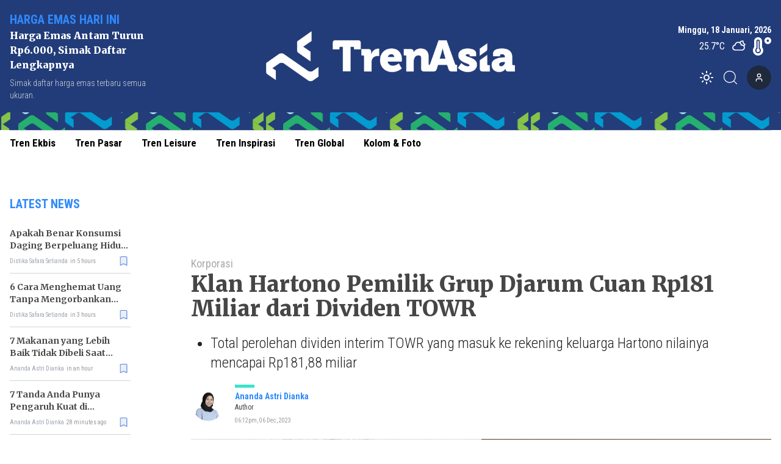

--- FILE ---
content_type: text/html; charset=utf-8
request_url: https://www.trenasia.id/klan-hartono-pemilik-grup-djarum-cuan-rp-181-miliar-dari-dividen-towr
body_size: 11358
content:
<!DOCTYPE html><html lang="id"><head><meta charSet="utf-8"/><meta name="viewport" content="width=device-width"/><link rel="apple-touch-icon" sizes="180x180" href="/favicon/apple-touch-icon.png"/><link rel="icon" type="image/png" sizes="32x32" href="/favicon/favicon-32x32.png"/><link rel="icon" type="image/png" sizes="16x16" href="/favicon/favicon-16x16.png"/><link rel="manifest" href="/favicon/site.webmanifest"/><link rel="mask-icon" href="/favicon/safari-pinned-tab.svg" color="#5bbad5"/><meta name="msapplication-TileColor" content="#2b5797"/><meta name="theme-color" content="#ffffff"/><link rel="preload" as="image" imageSrcSet="/_next/image?url=https%3A%2F%2Fik.trn.asia%2Fuploads%2F2024%2F10%2F1729117370639.png&amp;w=640&amp;q=75 1x, /_next/image?url=https%3A%2F%2Fik.trn.asia%2Fuploads%2F2024%2F10%2F1729117370639.png&amp;w=1080&amp;q=75 2x"/><title>Klan Hartono Pemilik Grup Djarum Cuan Rp181 Miliar dari Dividen TOWR</title><meta name="description" content="Total perolehan dividen interim TOWR yang masuk ke rekening keluarga Hartono nilainya mencapai Rp181,88 miliar"/><meta itemProp="name" content="Klan Hartono Pemilik Grup Djarum Cuan Rp181 Miliar dari Dividen TOWR"/><meta itemProp="description" content="Total perolehan dividen interim TOWR yang masuk ke rekening keluarga Hartono nilainya mencapai Rp181,88 miliar"/><meta itemProp="image" content="https://ik.trn.asia/uploads/2023/11/1700800373095.jpeg"/><meta property="og:title" content="Klan Hartono Pemilik Grup Djarum Cuan Rp181 Miliar dari Dividen TOWR"/><meta property="og:description" content="Total perolehan dividen interim TOWR yang masuk ke rekening keluarga Hartono nilainya mencapai Rp181,88 miliar"/><meta property="og:image" content="https://ik.trn.asia/uploads/2023/11/1700800373095.jpeg"/><meta property="og:image:width" content="330"/><meta property="og:image:height" content="219"/><meta property="og:url" content="https://www.trenasia.id/korporasi/klan-hartono-pemilik-grup-djarum-cuan-rp-181-miliar-dari-dividen-towr"/><meta property="og:type" content="website"/><meta property="og:site_name" content="TrenAsia"/><meta property="article:publisher" content="https://www.facebook.com/trenasiacom"/><meta property="article:published_time" content="2023-12-06T18:00:57+07:00"/><meta name="googlebot-news" content="index,follow"/><meta name="googlebot" content="index,follow"/><meta name="robots" content="index, follow"/><meta name="language" content="id"/><meta name="geo.country" content="id"/><meta http-equiv="content-language" content="id"/><meta name="geo.placename" content="Indonesia"/><meta content="8mCaHlbx_KljZzqu87pYJhxOB7XSxugmmnqaKdovndA" name="google-site-verification"/><meta name="twitter:title" content="Klan Hartono Pemilik Grup Djarum Cuan Rp181 Miliar dari Dividen TOWR"/><meta name="twitter:description" content="Total perolehan dividen interim TOWR yang masuk ke rekening keluarga Hartono nilainya mencapai Rp181,88 miliar"/><meta name="twitter:image" content="https://ik.trn.asia/uploads/2023/11/1700800373095.jpeg"/><meta name="twitter:card" content="summary_large_image"/><meta name="twitter:creator" content="@trenasia_com"/><meta name="twitter:site" content="@trenasia_com"/><meta name="keywords" content="towr, PT Sarana Menara Nusantara Tbk, Grup Djarum, Michael Bambang Hartono, Robert Budi Hartono, Hartono Bersaudara, Sarana Menara Nusantara"/><link rel="canonical" href="https://www.trenasia.id/korporasi/klan-hartono-pemilik-grup-djarum-cuan-rp-181-miliar-dari-dividen-towr"/><script class="yoast-schema-graph" type="application/ld+json">{"@context":"https://schema.org","@type":"WebSite","url":"https://www.trenasia.id/","potentialAction":{"@type":"SearchAction","target":"https://www.trenasia.id/search?q={search_term_string}","query-input":"required name=search_term_string"}}</script><script class="yoast-schema-graph" type="application/ld+json">{"@context":"https://schema.org","@type":"Organization","name":"Trenasia","url":"https://www.trenasia.id/","sameAs":["https://www.facebook.com/trenasiacom","https://twitter.com/trenasia_com","https://www.instagram.com/trenasiacom/"],"logo":"https://ik.imagekit.io/uploads/2022/09/1662381360555.png?tr=w-305.98"}</script><script class="yoast-schema-graph" type="application/ld+json">{"@context":"https://schema.org","@graph":[{"@type":"ImageObject","@id":"https://ik.trn.asia/uploads/2023/11/1700800373095.jpeg","inLanguage":"id-ID","url":"https://ik.trn.asia/uploads/2023/11/1700800373095.jpeg","width":2048,"height":1365,"caption":"Kolase Hartono Bersaudara "},{"@type":"WebPage","@id":"https://www.trenasia.id/korporasi/klan-hartono-pemilik-grup-djarum-cuan-rp-181-miliar-dari-dividen-towr","url":"https://www.trenasia.id/korporasi/klan-hartono-pemilik-grup-djarum-cuan-rp-181-miliar-dari-dividen-towr","name":"Klan Hartono Pemilik Grup Djarum Cuan Rp181 Miliar dari Dividen TOWR - TrenAsia","keywords":"towr,PT Sarana Menara Nusantara Tbk,Grup Djarum,Michael Bambang Hartono,Robert Budi Hartono,Hartono Bersaudara,Sarana Menara Nusantara","primaryImageOfPage":{"@id":"https://ik.trn.asia/uploads/2023/11/1700800373095.jpeg"},"image":[{"@id":"https://ik.trn.asia/uploads/2023/11/1700800373095.jpeg"}],"datePublished":"Wed Dec 06 2023 11:00:57 GMT+0000 (Coordinated Universal Time)","dateModified":"Wed Dec 06 2023 11:00:57 GMT+0000 (Coordinated Universal Time)","author":{"@id":"https://www.trenasia.id/author/ananda"},"inLanguage":"id-ID","potentialAction":[{"@type":"ReadAction","target":["https://www.trenasia.id/korporasi/klan-hartono-pemilik-grup-djarum-cuan-rp-181-miliar-dari-dividen-towr"]}]},{"@context":"http://schema.org","@type":"NewsArticle","headline":"Klan Hartono Pemilik Grup Djarum Cuan Rp181 Miliar dari Dividen TOWR","datePublished":"Wed Dec 06 2023 11:00:57 GMT+0000 (Coordinated Universal Time)","dateModified":"Wed Dec 06 2023 11:00:57 GMT+0000 (Coordinated Universal Time)","description":"Total perolehan dividen interim TOWR yang masuk ke rekening keluarga Hartono nilainya mencapai Rp181,88 miliar","image":{"@id":"https://ik.trn.asia/uploads/2023/11/1700800373095.jpeg","@type":"ImageObject","url":"https://ik.trn.asia/uploads/2023/11/1700800373095.jpeg","width":700,"height":393},"author":{"@type":"Person","name":"Ananda Astri Dianka"},"publisher":{"@type":"Organization","name":"trenasia","logo":{"@type":"ImageObject","url":"https://ik.imagekit.io/uploads/2022/09/1662381360555.png?tr=w-305.98","width":809,"height":172}}},{"@type":"Person","@id":"https://www.trenasia.id/author/ananda","name":"Ananda Astri Dianka","image":{"@type":"ImageObject","@id":"https://www.trenasia.id/author.png","inLanguage":"id-ID","url":"https://www.trenasia.id/author.png","caption":"Ananda Astri Dianka"}}]}</script><link rel="amphtml" href="https://www.trenasia.id/amp/klan-hartono-pemilik-grup-djarum-cuan-rp-181-miliar-dari-dividen-towr"/><link rel="preload" as="image" imageSrcSet="https://ik.trn.asia/uploads/2023/11/1700800373095.jpeg?tr=w-1000,h-560 1x, https://ik.trn.asia/uploads/2023/11/1700800373095.jpeg?tr=w-1000,h-560 2x"/><meta name="next-head-count" content="46"/><script async="" src="https://www.googletagmanager.com/gtag/js?id=G-B21KS7KCX2" type="38995f63d6f98175942a2c9b-text/javascript"></script><script type="38995f63d6f98175942a2c9b-text/javascript">
            window.dataLayer = window.dataLayer || [];
            function gtag(){dataLayer.push(arguments);}
            gtag('js', new Date());

            gtag('config', 'G-B21KS7KCX2', {
              page_path: window.location.pathname,
            });
          </script><link rel="preload" href="/_next/static/css/5ab68ba23993eb75.css" as="style"/><link rel="stylesheet" href="/_next/static/css/5ab68ba23993eb75.css" data-n-g=""/><noscript data-n-css=""></noscript><script defer="" nomodule="" src="/_next/static/chunks/polyfills-c67a75d1b6f99dc8.js" type="38995f63d6f98175942a2c9b-text/javascript"></script><script src="/_next/static/chunks/webpack-ada50ffb7e418c0f.js" defer="" type="38995f63d6f98175942a2c9b-text/javascript"></script><script src="/_next/static/chunks/framework-3671d8951bf44e4e.js" defer="" type="38995f63d6f98175942a2c9b-text/javascript"></script><script src="/_next/static/chunks/main-dc20b3106e9d37db.js" defer="" type="38995f63d6f98175942a2c9b-text/javascript"></script><script src="/_next/static/chunks/pages/_app-77fb0f500fb32163.js" defer="" type="38995f63d6f98175942a2c9b-text/javascript"></script><script src="/_next/static/chunks/0c428ae2-6dbe3948c8261209.js" defer="" type="38995f63d6f98175942a2c9b-text/javascript"></script><script src="/_next/static/chunks/3858-f91711d5e927f93f.js" defer="" type="38995f63d6f98175942a2c9b-text/javascript"></script><script src="/_next/static/chunks/6492-c667a49e577b5d14.js" defer="" type="38995f63d6f98175942a2c9b-text/javascript"></script><script src="/_next/static/chunks/2361-1f2304e52e41dc13.js" defer="" type="38995f63d6f98175942a2c9b-text/javascript"></script><script src="/_next/static/chunks/7961-be1b4ffd3970da7e.js" defer="" type="38995f63d6f98175942a2c9b-text/javascript"></script><script src="/_next/static/chunks/6534-e376c6ee79a252bd.js" defer="" type="38995f63d6f98175942a2c9b-text/javascript"></script><script src="/_next/static/chunks/2558-605003469f127b7e.js" defer="" type="38995f63d6f98175942a2c9b-text/javascript"></script><script src="/_next/static/chunks/2620-ce1516fa7cdd6a30.js" defer="" type="38995f63d6f98175942a2c9b-text/javascript"></script><script src="/_next/static/chunks/6733-e0c09ea5df4878eb.js" defer="" type="38995f63d6f98175942a2c9b-text/javascript"></script><script src="/_next/static/chunks/pages/%5Bslug%5D-c30a41f2c16cd05b.js" defer="" type="38995f63d6f98175942a2c9b-text/javascript"></script><script src="/_next/static/mnlLF_1Y8NkjfQdJnrqRp/_buildManifest.js" defer="" type="38995f63d6f98175942a2c9b-text/javascript"></script><script src="/_next/static/mnlLF_1Y8NkjfQdJnrqRp/_ssgManifest.js" defer="" type="38995f63d6f98175942a2c9b-text/javascript"></script><style data-href="https://fonts.googleapis.com/css2?family=Playfair+Display:wght@400;500;800;900&family=Noto+Serif:wght@700&family=Merriweather:wght@400;700;900&family=Roboto+Condensed:wght@100;300;400;700&display=swap">@font-face{font-family:'Merriweather';font-style:normal;font-weight:400;font-stretch:normal;font-display:swap;src:url(https://fonts.gstatic.com/l/font?kit=u-4D0qyriQwlOrhSvowK_l5UcA6zuSYEqOzpPe3HOZJ5eX1WtLaQwmYiScCmDxhtNOKl8yDr3icqEA&skey=379c1eccf863c625&v=v33) format('woff')}@font-face{font-family:'Merriweather';font-style:normal;font-weight:700;font-stretch:normal;font-display:swap;src:url(https://fonts.gstatic.com/l/font?kit=u-4D0qyriQwlOrhSvowK_l5UcA6zuSYEqOzpPe3HOZJ5eX1WtLaQwmYiScCmDxhtNOKl8yDrOSAqEA&skey=379c1eccf863c625&v=v33) format('woff')}@font-face{font-family:'Merriweather';font-style:normal;font-weight:900;font-stretch:normal;font-display:swap;src:url(https://fonts.gstatic.com/l/font?kit=u-4D0qyriQwlOrhSvowK_l5UcA6zuSYEqOzpPe3HOZJ5eX1WtLaQwmYiScCmDxhtNOKl8yDrdyAqEA&skey=379c1eccf863c625&v=v33) format('woff')}@font-face{font-family:'Noto Serif';font-style:normal;font-weight:700;font-stretch:normal;font-display:swap;src:url(https://fonts.gstatic.com/l/font?kit=ga6iaw1J5X9T9RW6j9bNVls-hfgvz8JcMofYTa32J4wsL2JAlAhZT1ejww&skey=ff3f102bd67fc93c&v=v33) format('woff')}@font-face{font-family:'Playfair Display';font-style:normal;font-weight:400;font-display:swap;src:url(https://fonts.gstatic.com/l/font?kit=nuFvD-vYSZviVYUb_rj3ij__anPXJzDwcbmjWBN2PKdFvUDT&skey=f3b68f0152604ed9&v=v40) format('woff')}@font-face{font-family:'Playfair Display';font-style:normal;font-weight:500;font-display:swap;src:url(https://fonts.gstatic.com/l/font?kit=nuFvD-vYSZviVYUb_rj3ij__anPXJzDwcbmjWBN2PKd3vUDT&skey=f3b68f0152604ed9&v=v40) format('woff')}@font-face{font-family:'Playfair Display';font-style:normal;font-weight:800;font-display:swap;src:url(https://fonts.gstatic.com/l/font?kit=nuFvD-vYSZviVYUb_rj3ij__anPXJzDwcbmjWBN2PKfFukDT&skey=f3b68f0152604ed9&v=v40) format('woff')}@font-face{font-family:'Playfair Display';font-style:normal;font-weight:900;font-display:swap;src:url(https://fonts.gstatic.com/l/font?kit=nuFvD-vYSZviVYUb_rj3ij__anPXJzDwcbmjWBN2PKfsukDT&skey=f3b68f0152604ed9&v=v40) format('woff')}@font-face{font-family:'Roboto Condensed';font-style:normal;font-weight:100;font-display:swap;src:url(https://fonts.gstatic.com/l/font?kit=ieVo2ZhZI2eCN5jzbjEETS9weq8-_d6T_POl0fRJeyWyo_BK&skey=9986ecffddb755ab&v=v31) format('woff')}@font-face{font-family:'Roboto Condensed';font-style:normal;font-weight:300;font-display:swap;src:url(https://fonts.gstatic.com/l/font?kit=ieVo2ZhZI2eCN5jzbjEETS9weq8-_d6T_POl0fRJeyXsovBK&skey=9986ecffddb755ab&v=v31) format('woff')}@font-face{font-family:'Roboto Condensed';font-style:normal;font-weight:400;font-display:swap;src:url(https://fonts.gstatic.com/l/font?kit=ieVo2ZhZI2eCN5jzbjEETS9weq8-_d6T_POl0fRJeyWyovBK&skey=9986ecffddb755ab&v=v31) format('woff')}@font-face{font-family:'Roboto Condensed';font-style:normal;font-weight:700;font-display:swap;src:url(https://fonts.gstatic.com/l/font?kit=ieVo2ZhZI2eCN5jzbjEETS9weq8-_d6T_POl0fRJeyVVpfBK&skey=9986ecffddb755ab&v=v31) format('woff')}@font-face{font-family:'Merriweather';font-style:normal;font-weight:400;font-stretch:100%;font-display:swap;src:url(https://fonts.gstatic.com/s/merriweather/v33/u-4e0qyriQwlOrhSvowK_l5UcA6zuSYEqOzpPe3HOZJ5eX1WtLaQwmYiSeqnJ-mXq1Gi3iE.woff2) format('woff2');unicode-range:U+0460-052F,U+1C80-1C8A,U+20B4,U+2DE0-2DFF,U+A640-A69F,U+FE2E-FE2F}@font-face{font-family:'Merriweather';font-style:normal;font-weight:400;font-stretch:100%;font-display:swap;src:url(https://fonts.gstatic.com/s/merriweather/v33/u-4e0qyriQwlOrhSvowK_l5UcA6zuSYEqOzpPe3HOZJ5eX1WtLaQwmYiSequJ-mXq1Gi3iE.woff2) format('woff2');unicode-range:U+0301,U+0400-045F,U+0490-0491,U+04B0-04B1,U+2116}@font-face{font-family:'Merriweather';font-style:normal;font-weight:400;font-stretch:100%;font-display:swap;src:url(https://fonts.gstatic.com/s/merriweather/v33/u-4e0qyriQwlOrhSvowK_l5UcA6zuSYEqOzpPe3HOZJ5eX1WtLaQwmYiSeqlJ-mXq1Gi3iE.woff2) format('woff2');unicode-range:U+0102-0103,U+0110-0111,U+0128-0129,U+0168-0169,U+01A0-01A1,U+01AF-01B0,U+0300-0301,U+0303-0304,U+0308-0309,U+0323,U+0329,U+1EA0-1EF9,U+20AB}@font-face{font-family:'Merriweather';font-style:normal;font-weight:400;font-stretch:100%;font-display:swap;src:url(https://fonts.gstatic.com/s/merriweather/v33/u-4e0qyriQwlOrhSvowK_l5UcA6zuSYEqOzpPe3HOZJ5eX1WtLaQwmYiSeqkJ-mXq1Gi3iE.woff2) format('woff2');unicode-range:U+0100-02BA,U+02BD-02C5,U+02C7-02CC,U+02CE-02D7,U+02DD-02FF,U+0304,U+0308,U+0329,U+1D00-1DBF,U+1E00-1E9F,U+1EF2-1EFF,U+2020,U+20A0-20AB,U+20AD-20C0,U+2113,U+2C60-2C7F,U+A720-A7FF}@font-face{font-family:'Merriweather';font-style:normal;font-weight:400;font-stretch:100%;font-display:swap;src:url(https://fonts.gstatic.com/s/merriweather/v33/u-4e0qyriQwlOrhSvowK_l5UcA6zuSYEqOzpPe3HOZJ5eX1WtLaQwmYiSeqqJ-mXq1Gi.woff2) format('woff2');unicode-range:U+0000-00FF,U+0131,U+0152-0153,U+02BB-02BC,U+02C6,U+02DA,U+02DC,U+0304,U+0308,U+0329,U+2000-206F,U+20AC,U+2122,U+2191,U+2193,U+2212,U+2215,U+FEFF,U+FFFD}@font-face{font-family:'Merriweather';font-style:normal;font-weight:700;font-stretch:100%;font-display:swap;src:url(https://fonts.gstatic.com/s/merriweather/v33/u-4e0qyriQwlOrhSvowK_l5UcA6zuSYEqOzpPe3HOZJ5eX1WtLaQwmYiSeqnJ-mXq1Gi3iE.woff2) format('woff2');unicode-range:U+0460-052F,U+1C80-1C8A,U+20B4,U+2DE0-2DFF,U+A640-A69F,U+FE2E-FE2F}@font-face{font-family:'Merriweather';font-style:normal;font-weight:700;font-stretch:100%;font-display:swap;src:url(https://fonts.gstatic.com/s/merriweather/v33/u-4e0qyriQwlOrhSvowK_l5UcA6zuSYEqOzpPe3HOZJ5eX1WtLaQwmYiSequJ-mXq1Gi3iE.woff2) format('woff2');unicode-range:U+0301,U+0400-045F,U+0490-0491,U+04B0-04B1,U+2116}@font-face{font-family:'Merriweather';font-style:normal;font-weight:700;font-stretch:100%;font-display:swap;src:url(https://fonts.gstatic.com/s/merriweather/v33/u-4e0qyriQwlOrhSvowK_l5UcA6zuSYEqOzpPe3HOZJ5eX1WtLaQwmYiSeqlJ-mXq1Gi3iE.woff2) format('woff2');unicode-range:U+0102-0103,U+0110-0111,U+0128-0129,U+0168-0169,U+01A0-01A1,U+01AF-01B0,U+0300-0301,U+0303-0304,U+0308-0309,U+0323,U+0329,U+1EA0-1EF9,U+20AB}@font-face{font-family:'Merriweather';font-style:normal;font-weight:700;font-stretch:100%;font-display:swap;src:url(https://fonts.gstatic.com/s/merriweather/v33/u-4e0qyriQwlOrhSvowK_l5UcA6zuSYEqOzpPe3HOZJ5eX1WtLaQwmYiSeqkJ-mXq1Gi3iE.woff2) format('woff2');unicode-range:U+0100-02BA,U+02BD-02C5,U+02C7-02CC,U+02CE-02D7,U+02DD-02FF,U+0304,U+0308,U+0329,U+1D00-1DBF,U+1E00-1E9F,U+1EF2-1EFF,U+2020,U+20A0-20AB,U+20AD-20C0,U+2113,U+2C60-2C7F,U+A720-A7FF}@font-face{font-family:'Merriweather';font-style:normal;font-weight:700;font-stretch:100%;font-display:swap;src:url(https://fonts.gstatic.com/s/merriweather/v33/u-4e0qyriQwlOrhSvowK_l5UcA6zuSYEqOzpPe3HOZJ5eX1WtLaQwmYiSeqqJ-mXq1Gi.woff2) format('woff2');unicode-range:U+0000-00FF,U+0131,U+0152-0153,U+02BB-02BC,U+02C6,U+02DA,U+02DC,U+0304,U+0308,U+0329,U+2000-206F,U+20AC,U+2122,U+2191,U+2193,U+2212,U+2215,U+FEFF,U+FFFD}@font-face{font-family:'Merriweather';font-style:normal;font-weight:900;font-stretch:100%;font-display:swap;src:url(https://fonts.gstatic.com/s/merriweather/v33/u-4e0qyriQwlOrhSvowK_l5UcA6zuSYEqOzpPe3HOZJ5eX1WtLaQwmYiSeqnJ-mXq1Gi3iE.woff2) format('woff2');unicode-range:U+0460-052F,U+1C80-1C8A,U+20B4,U+2DE0-2DFF,U+A640-A69F,U+FE2E-FE2F}@font-face{font-family:'Merriweather';font-style:normal;font-weight:900;font-stretch:100%;font-display:swap;src:url(https://fonts.gstatic.com/s/merriweather/v33/u-4e0qyriQwlOrhSvowK_l5UcA6zuSYEqOzpPe3HOZJ5eX1WtLaQwmYiSequJ-mXq1Gi3iE.woff2) format('woff2');unicode-range:U+0301,U+0400-045F,U+0490-0491,U+04B0-04B1,U+2116}@font-face{font-family:'Merriweather';font-style:normal;font-weight:900;font-stretch:100%;font-display:swap;src:url(https://fonts.gstatic.com/s/merriweather/v33/u-4e0qyriQwlOrhSvowK_l5UcA6zuSYEqOzpPe3HOZJ5eX1WtLaQwmYiSeqlJ-mXq1Gi3iE.woff2) format('woff2');unicode-range:U+0102-0103,U+0110-0111,U+0128-0129,U+0168-0169,U+01A0-01A1,U+01AF-01B0,U+0300-0301,U+0303-0304,U+0308-0309,U+0323,U+0329,U+1EA0-1EF9,U+20AB}@font-face{font-family:'Merriweather';font-style:normal;font-weight:900;font-stretch:100%;font-display:swap;src:url(https://fonts.gstatic.com/s/merriweather/v33/u-4e0qyriQwlOrhSvowK_l5UcA6zuSYEqOzpPe3HOZJ5eX1WtLaQwmYiSeqkJ-mXq1Gi3iE.woff2) format('woff2');unicode-range:U+0100-02BA,U+02BD-02C5,U+02C7-02CC,U+02CE-02D7,U+02DD-02FF,U+0304,U+0308,U+0329,U+1D00-1DBF,U+1E00-1E9F,U+1EF2-1EFF,U+2020,U+20A0-20AB,U+20AD-20C0,U+2113,U+2C60-2C7F,U+A720-A7FF}@font-face{font-family:'Merriweather';font-style:normal;font-weight:900;font-stretch:100%;font-display:swap;src:url(https://fonts.gstatic.com/s/merriweather/v33/u-4e0qyriQwlOrhSvowK_l5UcA6zuSYEqOzpPe3HOZJ5eX1WtLaQwmYiSeqqJ-mXq1Gi.woff2) format('woff2');unicode-range:U+0000-00FF,U+0131,U+0152-0153,U+02BB-02BC,U+02C6,U+02DA,U+02DC,U+0304,U+0308,U+0329,U+2000-206F,U+20AC,U+2122,U+2191,U+2193,U+2212,U+2215,U+FEFF,U+FFFD}@font-face{font-family:'Noto Serif';font-style:normal;font-weight:700;font-stretch:100%;font-display:swap;src:url(https://fonts.gstatic.com/l/font?kit=ga6iaw1J5X9T9RW6j9bNVls-hfgvz8JcMofYTa32J4wsL2JAlAhZT1eTyscMpKrCzi0iNaA&skey=ff3f102bd67fc93c&v=v33) format('woff');unicode-range:U+0460-052F,U+1C80-1C8A,U+20B4,U+2DE0-2DFF,U+A640-A69F,U+FE2E-FE2F}@font-face{font-family:'Noto Serif';font-style:normal;font-weight:700;font-stretch:100%;font-display:swap;src:url(https://fonts.gstatic.com/l/font?kit=ga6iaw1J5X9T9RW6j9bNVls-hfgvz8JcMofYTa32J4wsL2JAlAhZT1eTw8cMpKrCzi0iNaA&skey=ff3f102bd67fc93c&v=v33) format('woff');unicode-range:U+0301,U+0400-045F,U+0490-0491,U+04B0-04B1,U+2116}@font-face{font-family:'Noto Serif';font-style:normal;font-weight:700;font-stretch:100%;font-display:swap;src:url(https://fonts.gstatic.com/l/font?kit=ga6iaw1J5X9T9RW6j9bNVls-hfgvz8JcMofYTa32J4wsL2JAlAhZT1eTy8cMpKrCzi0iNaA&skey=ff3f102bd67fc93c&v=v33) format('woff');unicode-range:U+1F00-1FFF}@font-face{font-family:'Noto Serif';font-style:normal;font-weight:700;font-stretch:100%;font-display:swap;src:url(https://fonts.gstatic.com/l/font?kit=ga6iaw1J5X9T9RW6j9bNVls-hfgvz8JcMofYTa32J4wsL2JAlAhZT1eTxMcMpKrCzi0iNaA&skey=ff3f102bd67fc93c&v=v33) format('woff');unicode-range:U+0370-0377,U+037A-037F,U+0384-038A,U+038C,U+038E-03A1,U+03A3-03FF}@font-face{font-family:'Noto Serif';font-style:normal;font-weight:700;font-stretch:100%;font-display:swap;src:url(https://fonts.gstatic.com/l/font?kit=ga6iaw1J5X9T9RW6j9bNVls-hfgvz8JcMofYTa32J4wsL2JAlAhZT1eTu8cMpKrCzi0iNaA&skey=ff3f102bd67fc93c&v=v33) format('woff');unicode-range:U+0302-0303,U+0305,U+0307-0308,U+0310,U+0312,U+0315,U+031A,U+0326-0327,U+032C,U+032F-0330,U+0332-0333,U+0338,U+033A,U+0346,U+034D,U+0391-03A1,U+03A3-03A9,U+03B1-03C9,U+03D1,U+03D5-03D6,U+03F0-03F1,U+03F4-03F5,U+2016-2017,U+2034-2038,U+203C,U+2040,U+2043,U+2047,U+2050,U+2057,U+205F,U+2070-2071,U+2074-208E,U+2090-209C,U+20D0-20DC,U+20E1,U+20E5-20EF,U+2100-2112,U+2114-2115,U+2117-2121,U+2123-214F,U+2190,U+2192,U+2194-21AE,U+21B0-21E5,U+21F1-21F2,U+21F4-2211,U+2213-2214,U+2216-22FF,U+2308-230B,U+2310,U+2319,U+231C-2321,U+2336-237A,U+237C,U+2395,U+239B-23B7,U+23D0,U+23DC-23E1,U+2474-2475,U+25AF,U+25B3,U+25B7,U+25BD,U+25C1,U+25CA,U+25CC,U+25FB,U+266D-266F,U+27C0-27FF,U+2900-2AFF,U+2B0E-2B11,U+2B30-2B4C,U+2BFE,U+3030,U+FF5B,U+FF5D,U+1D400-1D7FF,U+1EE00-1EEFF}@font-face{font-family:'Noto Serif';font-style:normal;font-weight:700;font-stretch:100%;font-display:swap;src:url(https://fonts.gstatic.com/l/font?kit=ga6iaw1J5X9T9RW6j9bNVls-hfgvz8JcMofYTa32J4wsL2JAlAhZT1eTyMcMpKrCzi0iNaA&skey=ff3f102bd67fc93c&v=v33) format('woff');unicode-range:U+0102-0103,U+0110-0111,U+0128-0129,U+0168-0169,U+01A0-01A1,U+01AF-01B0,U+0300-0301,U+0303-0304,U+0308-0309,U+0323,U+0329,U+1EA0-1EF9,U+20AB}@font-face{font-family:'Noto Serif';font-style:normal;font-weight:700;font-stretch:100%;font-display:swap;src:url(https://fonts.gstatic.com/l/font?kit=ga6iaw1J5X9T9RW6j9bNVls-hfgvz8JcMofYTa32J4wsL2JAlAhZT1eTyccMpKrCzi0iNaA&skey=ff3f102bd67fc93c&v=v33) format('woff');unicode-range:U+0100-02BA,U+02BD-02C5,U+02C7-02CC,U+02CE-02D7,U+02DD-02FF,U+0304,U+0308,U+0329,U+1D00-1DBF,U+1E00-1E9F,U+1EF2-1EFF,U+2020,U+20A0-20AB,U+20AD-20C0,U+2113,U+2C60-2C7F,U+A720-A7FF}@font-face{font-family:'Noto Serif';font-style:normal;font-weight:700;font-stretch:100%;font-display:swap;src:url(https://fonts.gstatic.com/l/font?kit=ga6iaw1J5X9T9RW6j9bNVls-hfgvz8JcMofYTa32J4wsL2JAlAhZT1eTx8cMpKrCzi0i&skey=ff3f102bd67fc93c&v=v33) format('woff');unicode-range:U+0000-00FF,U+0131,U+0152-0153,U+02BB-02BC,U+02C6,U+02DA,U+02DC,U+0304,U+0308,U+0329,U+2000-206F,U+20AC,U+2122,U+2191,U+2193,U+2212,U+2215,U+FEFF,U+FFFD}@font-face{font-family:'Playfair Display';font-style:normal;font-weight:400;font-display:swap;src:url(https://fonts.gstatic.com/s/playfairdisplay/v40/nuFiD-vYSZviVYUb_rj3ij__anPXDTjYgEM86xRbPQ.woff2) format('woff2');unicode-range:U+0301,U+0400-045F,U+0490-0491,U+04B0-04B1,U+2116}@font-face{font-family:'Playfair Display';font-style:normal;font-weight:400;font-display:swap;src:url(https://fonts.gstatic.com/s/playfairdisplay/v40/nuFiD-vYSZviVYUb_rj3ij__anPXDTPYgEM86xRbPQ.woff2) format('woff2');unicode-range:U+0102-0103,U+0110-0111,U+0128-0129,U+0168-0169,U+01A0-01A1,U+01AF-01B0,U+0300-0301,U+0303-0304,U+0308-0309,U+0323,U+0329,U+1EA0-1EF9,U+20AB}@font-face{font-family:'Playfair Display';font-style:normal;font-weight:400;font-display:swap;src:url(https://fonts.gstatic.com/s/playfairdisplay/v40/nuFiD-vYSZviVYUb_rj3ij__anPXDTLYgEM86xRbPQ.woff2) format('woff2');unicode-range:U+0100-02BA,U+02BD-02C5,U+02C7-02CC,U+02CE-02D7,U+02DD-02FF,U+0304,U+0308,U+0329,U+1D00-1DBF,U+1E00-1E9F,U+1EF2-1EFF,U+2020,U+20A0-20AB,U+20AD-20C0,U+2113,U+2C60-2C7F,U+A720-A7FF}@font-face{font-family:'Playfair Display';font-style:normal;font-weight:400;font-display:swap;src:url(https://fonts.gstatic.com/s/playfairdisplay/v40/nuFiD-vYSZviVYUb_rj3ij__anPXDTzYgEM86xQ.woff2) format('woff2');unicode-range:U+0000-00FF,U+0131,U+0152-0153,U+02BB-02BC,U+02C6,U+02DA,U+02DC,U+0304,U+0308,U+0329,U+2000-206F,U+20AC,U+2122,U+2191,U+2193,U+2212,U+2215,U+FEFF,U+FFFD}@font-face{font-family:'Playfair Display';font-style:normal;font-weight:500;font-display:swap;src:url(https://fonts.gstatic.com/s/playfairdisplay/v40/nuFiD-vYSZviVYUb_rj3ij__anPXDTjYgEM86xRbPQ.woff2) format('woff2');unicode-range:U+0301,U+0400-045F,U+0490-0491,U+04B0-04B1,U+2116}@font-face{font-family:'Playfair Display';font-style:normal;font-weight:500;font-display:swap;src:url(https://fonts.gstatic.com/s/playfairdisplay/v40/nuFiD-vYSZviVYUb_rj3ij__anPXDTPYgEM86xRbPQ.woff2) format('woff2');unicode-range:U+0102-0103,U+0110-0111,U+0128-0129,U+0168-0169,U+01A0-01A1,U+01AF-01B0,U+0300-0301,U+0303-0304,U+0308-0309,U+0323,U+0329,U+1EA0-1EF9,U+20AB}@font-face{font-family:'Playfair Display';font-style:normal;font-weight:500;font-display:swap;src:url(https://fonts.gstatic.com/s/playfairdisplay/v40/nuFiD-vYSZviVYUb_rj3ij__anPXDTLYgEM86xRbPQ.woff2) format('woff2');unicode-range:U+0100-02BA,U+02BD-02C5,U+02C7-02CC,U+02CE-02D7,U+02DD-02FF,U+0304,U+0308,U+0329,U+1D00-1DBF,U+1E00-1E9F,U+1EF2-1EFF,U+2020,U+20A0-20AB,U+20AD-20C0,U+2113,U+2C60-2C7F,U+A720-A7FF}@font-face{font-family:'Playfair Display';font-style:normal;font-weight:500;font-display:swap;src:url(https://fonts.gstatic.com/s/playfairdisplay/v40/nuFiD-vYSZviVYUb_rj3ij__anPXDTzYgEM86xQ.woff2) format('woff2');unicode-range:U+0000-00FF,U+0131,U+0152-0153,U+02BB-02BC,U+02C6,U+02DA,U+02DC,U+0304,U+0308,U+0329,U+2000-206F,U+20AC,U+2122,U+2191,U+2193,U+2212,U+2215,U+FEFF,U+FFFD}@font-face{font-family:'Playfair Display';font-style:normal;font-weight:800;font-display:swap;src:url(https://fonts.gstatic.com/s/playfairdisplay/v40/nuFiD-vYSZviVYUb_rj3ij__anPXDTjYgEM86xRbPQ.woff2) format('woff2');unicode-range:U+0301,U+0400-045F,U+0490-0491,U+04B0-04B1,U+2116}@font-face{font-family:'Playfair Display';font-style:normal;font-weight:800;font-display:swap;src:url(https://fonts.gstatic.com/s/playfairdisplay/v40/nuFiD-vYSZviVYUb_rj3ij__anPXDTPYgEM86xRbPQ.woff2) format('woff2');unicode-range:U+0102-0103,U+0110-0111,U+0128-0129,U+0168-0169,U+01A0-01A1,U+01AF-01B0,U+0300-0301,U+0303-0304,U+0308-0309,U+0323,U+0329,U+1EA0-1EF9,U+20AB}@font-face{font-family:'Playfair Display';font-style:normal;font-weight:800;font-display:swap;src:url(https://fonts.gstatic.com/s/playfairdisplay/v40/nuFiD-vYSZviVYUb_rj3ij__anPXDTLYgEM86xRbPQ.woff2) format('woff2');unicode-range:U+0100-02BA,U+02BD-02C5,U+02C7-02CC,U+02CE-02D7,U+02DD-02FF,U+0304,U+0308,U+0329,U+1D00-1DBF,U+1E00-1E9F,U+1EF2-1EFF,U+2020,U+20A0-20AB,U+20AD-20C0,U+2113,U+2C60-2C7F,U+A720-A7FF}@font-face{font-family:'Playfair Display';font-style:normal;font-weight:800;font-display:swap;src:url(https://fonts.gstatic.com/s/playfairdisplay/v40/nuFiD-vYSZviVYUb_rj3ij__anPXDTzYgEM86xQ.woff2) format('woff2');unicode-range:U+0000-00FF,U+0131,U+0152-0153,U+02BB-02BC,U+02C6,U+02DA,U+02DC,U+0304,U+0308,U+0329,U+2000-206F,U+20AC,U+2122,U+2191,U+2193,U+2212,U+2215,U+FEFF,U+FFFD}@font-face{font-family:'Playfair Display';font-style:normal;font-weight:900;font-display:swap;src:url(https://fonts.gstatic.com/s/playfairdisplay/v40/nuFiD-vYSZviVYUb_rj3ij__anPXDTjYgEM86xRbPQ.woff2) format('woff2');unicode-range:U+0301,U+0400-045F,U+0490-0491,U+04B0-04B1,U+2116}@font-face{font-family:'Playfair Display';font-style:normal;font-weight:900;font-display:swap;src:url(https://fonts.gstatic.com/s/playfairdisplay/v40/nuFiD-vYSZviVYUb_rj3ij__anPXDTPYgEM86xRbPQ.woff2) format('woff2');unicode-range:U+0102-0103,U+0110-0111,U+0128-0129,U+0168-0169,U+01A0-01A1,U+01AF-01B0,U+0300-0301,U+0303-0304,U+0308-0309,U+0323,U+0329,U+1EA0-1EF9,U+20AB}@font-face{font-family:'Playfair Display';font-style:normal;font-weight:900;font-display:swap;src:url(https://fonts.gstatic.com/s/playfairdisplay/v40/nuFiD-vYSZviVYUb_rj3ij__anPXDTLYgEM86xRbPQ.woff2) format('woff2');unicode-range:U+0100-02BA,U+02BD-02C5,U+02C7-02CC,U+02CE-02D7,U+02DD-02FF,U+0304,U+0308,U+0329,U+1D00-1DBF,U+1E00-1E9F,U+1EF2-1EFF,U+2020,U+20A0-20AB,U+20AD-20C0,U+2113,U+2C60-2C7F,U+A720-A7FF}@font-face{font-family:'Playfair Display';font-style:normal;font-weight:900;font-display:swap;src:url(https://fonts.gstatic.com/s/playfairdisplay/v40/nuFiD-vYSZviVYUb_rj3ij__anPXDTzYgEM86xQ.woff2) format('woff2');unicode-range:U+0000-00FF,U+0131,U+0152-0153,U+02BB-02BC,U+02C6,U+02DA,U+02DC,U+0304,U+0308,U+0329,U+2000-206F,U+20AC,U+2122,U+2191,U+2193,U+2212,U+2215,U+FEFF,U+FFFD}@font-face{font-family:'Roboto Condensed';font-style:normal;font-weight:100;font-display:swap;src:url(https://fonts.gstatic.com/s/robotocondensed/v31/ieVl2ZhZI2eCN5jzbjEETS9weq8-19-7DQk6YvNkeg.woff2) format('woff2');unicode-range:U+0460-052F,U+1C80-1C8A,U+20B4,U+2DE0-2DFF,U+A640-A69F,U+FE2E-FE2F}@font-face{font-family:'Roboto Condensed';font-style:normal;font-weight:100;font-display:swap;src:url(https://fonts.gstatic.com/s/robotocondensed/v31/ieVl2ZhZI2eCN5jzbjEETS9weq8-19a7DQk6YvNkeg.woff2) format('woff2');unicode-range:U+0301,U+0400-045F,U+0490-0491,U+04B0-04B1,U+2116}@font-face{font-family:'Roboto Condensed';font-style:normal;font-weight:100;font-display:swap;src:url(https://fonts.gstatic.com/s/robotocondensed/v31/ieVl2ZhZI2eCN5jzbjEETS9weq8-1967DQk6YvNkeg.woff2) format('woff2');unicode-range:U+1F00-1FFF}@font-face{font-family:'Roboto Condensed';font-style:normal;font-weight:100;font-display:swap;src:url(https://fonts.gstatic.com/s/robotocondensed/v31/ieVl2ZhZI2eCN5jzbjEETS9weq8-19G7DQk6YvNkeg.woff2) format('woff2');unicode-range:U+0370-0377,U+037A-037F,U+0384-038A,U+038C,U+038E-03A1,U+03A3-03FF}@font-face{font-family:'Roboto Condensed';font-style:normal;font-weight:100;font-display:swap;src:url(https://fonts.gstatic.com/s/robotocondensed/v31/ieVl2ZhZI2eCN5jzbjEETS9weq8-1927DQk6YvNkeg.woff2) format('woff2');unicode-range:U+0102-0103,U+0110-0111,U+0128-0129,U+0168-0169,U+01A0-01A1,U+01AF-01B0,U+0300-0301,U+0303-0304,U+0308-0309,U+0323,U+0329,U+1EA0-1EF9,U+20AB}@font-face{font-family:'Roboto Condensed';font-style:normal;font-weight:100;font-display:swap;src:url(https://fonts.gstatic.com/s/robotocondensed/v31/ieVl2ZhZI2eCN5jzbjEETS9weq8-19y7DQk6YvNkeg.woff2) format('woff2');unicode-range:U+0100-02BA,U+02BD-02C5,U+02C7-02CC,U+02CE-02D7,U+02DD-02FF,U+0304,U+0308,U+0329,U+1D00-1DBF,U+1E00-1E9F,U+1EF2-1EFF,U+2020,U+20A0-20AB,U+20AD-20C0,U+2113,U+2C60-2C7F,U+A720-A7FF}@font-face{font-family:'Roboto Condensed';font-style:normal;font-weight:100;font-display:swap;src:url(https://fonts.gstatic.com/s/robotocondensed/v31/ieVl2ZhZI2eCN5jzbjEETS9weq8-19K7DQk6YvM.woff2) format('woff2');unicode-range:U+0000-00FF,U+0131,U+0152-0153,U+02BB-02BC,U+02C6,U+02DA,U+02DC,U+0304,U+0308,U+0329,U+2000-206F,U+20AC,U+2122,U+2191,U+2193,U+2212,U+2215,U+FEFF,U+FFFD}@font-face{font-family:'Roboto Condensed';font-style:normal;font-weight:300;font-display:swap;src:url(https://fonts.gstatic.com/s/robotocondensed/v31/ieVl2ZhZI2eCN5jzbjEETS9weq8-19-7DQk6YvNkeg.woff2) format('woff2');unicode-range:U+0460-052F,U+1C80-1C8A,U+20B4,U+2DE0-2DFF,U+A640-A69F,U+FE2E-FE2F}@font-face{font-family:'Roboto Condensed';font-style:normal;font-weight:300;font-display:swap;src:url(https://fonts.gstatic.com/s/robotocondensed/v31/ieVl2ZhZI2eCN5jzbjEETS9weq8-19a7DQk6YvNkeg.woff2) format('woff2');unicode-range:U+0301,U+0400-045F,U+0490-0491,U+04B0-04B1,U+2116}@font-face{font-family:'Roboto Condensed';font-style:normal;font-weight:300;font-display:swap;src:url(https://fonts.gstatic.com/s/robotocondensed/v31/ieVl2ZhZI2eCN5jzbjEETS9weq8-1967DQk6YvNkeg.woff2) format('woff2');unicode-range:U+1F00-1FFF}@font-face{font-family:'Roboto Condensed';font-style:normal;font-weight:300;font-display:swap;src:url(https://fonts.gstatic.com/s/robotocondensed/v31/ieVl2ZhZI2eCN5jzbjEETS9weq8-19G7DQk6YvNkeg.woff2) format('woff2');unicode-range:U+0370-0377,U+037A-037F,U+0384-038A,U+038C,U+038E-03A1,U+03A3-03FF}@font-face{font-family:'Roboto Condensed';font-style:normal;font-weight:300;font-display:swap;src:url(https://fonts.gstatic.com/s/robotocondensed/v31/ieVl2ZhZI2eCN5jzbjEETS9weq8-1927DQk6YvNkeg.woff2) format('woff2');unicode-range:U+0102-0103,U+0110-0111,U+0128-0129,U+0168-0169,U+01A0-01A1,U+01AF-01B0,U+0300-0301,U+0303-0304,U+0308-0309,U+0323,U+0329,U+1EA0-1EF9,U+20AB}@font-face{font-family:'Roboto Condensed';font-style:normal;font-weight:300;font-display:swap;src:url(https://fonts.gstatic.com/s/robotocondensed/v31/ieVl2ZhZI2eCN5jzbjEETS9weq8-19y7DQk6YvNkeg.woff2) format('woff2');unicode-range:U+0100-02BA,U+02BD-02C5,U+02C7-02CC,U+02CE-02D7,U+02DD-02FF,U+0304,U+0308,U+0329,U+1D00-1DBF,U+1E00-1E9F,U+1EF2-1EFF,U+2020,U+20A0-20AB,U+20AD-20C0,U+2113,U+2C60-2C7F,U+A720-A7FF}@font-face{font-family:'Roboto Condensed';font-style:normal;font-weight:300;font-display:swap;src:url(https://fonts.gstatic.com/s/robotocondensed/v31/ieVl2ZhZI2eCN5jzbjEETS9weq8-19K7DQk6YvM.woff2) format('woff2');unicode-range:U+0000-00FF,U+0131,U+0152-0153,U+02BB-02BC,U+02C6,U+02DA,U+02DC,U+0304,U+0308,U+0329,U+2000-206F,U+20AC,U+2122,U+2191,U+2193,U+2212,U+2215,U+FEFF,U+FFFD}@font-face{font-family:'Roboto Condensed';font-style:normal;font-weight:400;font-display:swap;src:url(https://fonts.gstatic.com/s/robotocondensed/v31/ieVl2ZhZI2eCN5jzbjEETS9weq8-19-7DQk6YvNkeg.woff2) format('woff2');unicode-range:U+0460-052F,U+1C80-1C8A,U+20B4,U+2DE0-2DFF,U+A640-A69F,U+FE2E-FE2F}@font-face{font-family:'Roboto Condensed';font-style:normal;font-weight:400;font-display:swap;src:url(https://fonts.gstatic.com/s/robotocondensed/v31/ieVl2ZhZI2eCN5jzbjEETS9weq8-19a7DQk6YvNkeg.woff2) format('woff2');unicode-range:U+0301,U+0400-045F,U+0490-0491,U+04B0-04B1,U+2116}@font-face{font-family:'Roboto Condensed';font-style:normal;font-weight:400;font-display:swap;src:url(https://fonts.gstatic.com/s/robotocondensed/v31/ieVl2ZhZI2eCN5jzbjEETS9weq8-1967DQk6YvNkeg.woff2) format('woff2');unicode-range:U+1F00-1FFF}@font-face{font-family:'Roboto Condensed';font-style:normal;font-weight:400;font-display:swap;src:url(https://fonts.gstatic.com/s/robotocondensed/v31/ieVl2ZhZI2eCN5jzbjEETS9weq8-19G7DQk6YvNkeg.woff2) format('woff2');unicode-range:U+0370-0377,U+037A-037F,U+0384-038A,U+038C,U+038E-03A1,U+03A3-03FF}@font-face{font-family:'Roboto Condensed';font-style:normal;font-weight:400;font-display:swap;src:url(https://fonts.gstatic.com/s/robotocondensed/v31/ieVl2ZhZI2eCN5jzbjEETS9weq8-1927DQk6YvNkeg.woff2) format('woff2');unicode-range:U+0102-0103,U+0110-0111,U+0128-0129,U+0168-0169,U+01A0-01A1,U+01AF-01B0,U+0300-0301,U+0303-0304,U+0308-0309,U+0323,U+0329,U+1EA0-1EF9,U+20AB}@font-face{font-family:'Roboto Condensed';font-style:normal;font-weight:400;font-display:swap;src:url(https://fonts.gstatic.com/s/robotocondensed/v31/ieVl2ZhZI2eCN5jzbjEETS9weq8-19y7DQk6YvNkeg.woff2) format('woff2');unicode-range:U+0100-02BA,U+02BD-02C5,U+02C7-02CC,U+02CE-02D7,U+02DD-02FF,U+0304,U+0308,U+0329,U+1D00-1DBF,U+1E00-1E9F,U+1EF2-1EFF,U+2020,U+20A0-20AB,U+20AD-20C0,U+2113,U+2C60-2C7F,U+A720-A7FF}@font-face{font-family:'Roboto Condensed';font-style:normal;font-weight:400;font-display:swap;src:url(https://fonts.gstatic.com/s/robotocondensed/v31/ieVl2ZhZI2eCN5jzbjEETS9weq8-19K7DQk6YvM.woff2) format('woff2');unicode-range:U+0000-00FF,U+0131,U+0152-0153,U+02BB-02BC,U+02C6,U+02DA,U+02DC,U+0304,U+0308,U+0329,U+2000-206F,U+20AC,U+2122,U+2191,U+2193,U+2212,U+2215,U+FEFF,U+FFFD}@font-face{font-family:'Roboto Condensed';font-style:normal;font-weight:700;font-display:swap;src:url(https://fonts.gstatic.com/s/robotocondensed/v31/ieVl2ZhZI2eCN5jzbjEETS9weq8-19-7DQk6YvNkeg.woff2) format('woff2');unicode-range:U+0460-052F,U+1C80-1C8A,U+20B4,U+2DE0-2DFF,U+A640-A69F,U+FE2E-FE2F}@font-face{font-family:'Roboto Condensed';font-style:normal;font-weight:700;font-display:swap;src:url(https://fonts.gstatic.com/s/robotocondensed/v31/ieVl2ZhZI2eCN5jzbjEETS9weq8-19a7DQk6YvNkeg.woff2) format('woff2');unicode-range:U+0301,U+0400-045F,U+0490-0491,U+04B0-04B1,U+2116}@font-face{font-family:'Roboto Condensed';font-style:normal;font-weight:700;font-display:swap;src:url(https://fonts.gstatic.com/s/robotocondensed/v31/ieVl2ZhZI2eCN5jzbjEETS9weq8-1967DQk6YvNkeg.woff2) format('woff2');unicode-range:U+1F00-1FFF}@font-face{font-family:'Roboto Condensed';font-style:normal;font-weight:700;font-display:swap;src:url(https://fonts.gstatic.com/s/robotocondensed/v31/ieVl2ZhZI2eCN5jzbjEETS9weq8-19G7DQk6YvNkeg.woff2) format('woff2');unicode-range:U+0370-0377,U+037A-037F,U+0384-038A,U+038C,U+038E-03A1,U+03A3-03FF}@font-face{font-family:'Roboto Condensed';font-style:normal;font-weight:700;font-display:swap;src:url(https://fonts.gstatic.com/s/robotocondensed/v31/ieVl2ZhZI2eCN5jzbjEETS9weq8-1927DQk6YvNkeg.woff2) format('woff2');unicode-range:U+0102-0103,U+0110-0111,U+0128-0129,U+0168-0169,U+01A0-01A1,U+01AF-01B0,U+0300-0301,U+0303-0304,U+0308-0309,U+0323,U+0329,U+1EA0-1EF9,U+20AB}@font-face{font-family:'Roboto Condensed';font-style:normal;font-weight:700;font-display:swap;src:url(https://fonts.gstatic.com/s/robotocondensed/v31/ieVl2ZhZI2eCN5jzbjEETS9weq8-19y7DQk6YvNkeg.woff2) format('woff2');unicode-range:U+0100-02BA,U+02BD-02C5,U+02C7-02CC,U+02CE-02D7,U+02DD-02FF,U+0304,U+0308,U+0329,U+1D00-1DBF,U+1E00-1E9F,U+1EF2-1EFF,U+2020,U+20A0-20AB,U+20AD-20C0,U+2113,U+2C60-2C7F,U+A720-A7FF}@font-face{font-family:'Roboto Condensed';font-style:normal;font-weight:700;font-display:swap;src:url(https://fonts.gstatic.com/s/robotocondensed/v31/ieVl2ZhZI2eCN5jzbjEETS9weq8-19K7DQk6YvM.woff2) format('woff2');unicode-range:U+0000-00FF,U+0131,U+0152-0153,U+02BB-02BC,U+02C6,U+02DA,U+02DC,U+0304,U+0308,U+0329,U+2000-206F,U+20AC,U+2122,U+2191,U+2193,U+2212,U+2215,U+FEFF,U+FFFD}</style></head><body class=" bg-white dark:bg-darkmodeBody antialiased"><div id="__next"><style>
    #nprogress {
      pointer-events: none;
    }
    #nprogress .bar {
      background: #29D;
      position: fixed;
      z-index: 9999;
      top: 0;
      left: 0;
      width: 100%;
      height: 3px;
    }
    #nprogress .peg {
      display: block;
      position: absolute;
      right: 0px;
      width: 100px;
      height: 100%;
      box-shadow: 0 0 10px #29D, 0 0 5px #29D;
      opacity: 1;
      -webkit-transform: rotate(3deg) translate(0px, -4px);
      -ms-transform: rotate(3deg) translate(0px, -4px);
      transform: rotate(3deg) translate(0px, -4px);
    }
    #nprogress .spinner {
      display: block;
      position: fixed;
      z-index: 1031;
      top: 15px;
      right: 15px;
    }
    #nprogress .spinner-icon {
      width: 18px;
      height: 18px;
      box-sizing: border-box;
      border: solid 2px transparent;
      border-top-color: #29D;
      border-left-color: #29D;
      border-radius: 50%;
      -webkit-animation: nprogresss-spinner 400ms linear infinite;
      animation: nprogress-spinner 400ms linear infinite;
    }
    .nprogress-custom-parent {
      overflow: hidden;
      position: relative;
    }
    .nprogress-custom-parent #nprogress .spinner,
    .nprogress-custom-parent #nprogress .bar {
      position: absolute;
    }
    @-webkit-keyframes nprogress-spinner {
      0% {
        -webkit-transform: rotate(0deg);
      }
      100% {
        -webkit-transform: rotate(360deg);
      }
    }
    @keyframes nprogress-spinner {
      0% {
        transform: rotate(0deg);
      }
      100% {
        transform: rotate(360deg);
      }
    }
  </style><script type="38995f63d6f98175942a2c9b-text/javascript">!function(){try{var d=document.documentElement,c=d.classList;c.remove('light','dark');var e=localStorage.getItem('theme');if('system'===e||(!e&&true)){var t='(prefers-color-scheme: dark)',m=window.matchMedia(t);if(m.media!==t||m.matches){d.style.colorScheme = 'dark';c.add('dark')}else{d.style.colorScheme = 'light';c.add('light')}}else if(e){c.add(e|| '')}if(e==='light'||e==='dark')d.style.colorScheme=e}catch(e){}}()</script><div class="min-h-screen flex flex-col"><header class="text-white border-globals"><div class="max-w-full mx-auto"><div class="bg-[#223c79] "><section class="grid-basic px-4 flex justify-between items-center h-[184px]"><div class="col-span-4"><div class="w-64 py-2"><div><h5 class="font-sans whitespace-nowrap text-primary text-xl font-bold uppercase mb-0">Harga Emas Hari Ini</h5></div><div class="mb-2"><h5 class="hover:text-titleHover pointer dark:text-white text-base font-black text-white font-title line-clamp-3"></h5></div><div class="text-gray-300  text-sm line-clamp-3 font-light dark:text-gray-300"></div></div></div><div class="col-span-4 "><a href="/"><div class="flex justify-center"><img alt="logo-trenasia" width="460" height="150" decoding="async" data-nimg="1" class="filter brightness-100 saturate-100" style="color:transparent" srcSet="/_next/image?url=https%3A%2F%2Fik.trn.asia%2Fuploads%2F2024%2F10%2F1729117370639.png&amp;w=640&amp;q=75 1x, /_next/image?url=https%3A%2F%2Fik.trn.asia%2Fuploads%2F2024%2F10%2F1729117370639.png&amp;w=1080&amp;q=75 2x" src="/_next/image?url=https%3A%2F%2Fik.trn.asia%2Fuploads%2F2024%2F10%2F1729117370639.png&amp;w=1080&amp;q=75"/></div></a></div><div class="col-span-4 flex items-end flex-col "><div class="mb-4"><div class="h-4 w-32 bg-white/10 animate-pulse rounded mb-1"></div><div class="h-4 w-24 bg-white/10 animate-pulse rounded"></div></div><div class="flex flex-col items-end"><div class="flex items-center"><div class="cursor-pointer mr-1"><button class="active:scale-95 inline-flex items-center justify-center text-sm font-medium transition-colors focus:outline-none focus:ring-2 focus:ring-slate-400 focus:ring-offset-2 disabled:opacity-50 dark:focus:ring-slate-400 disabled:pointer-events-none dark:focus:ring-offset-slate-900 bg-transparent hover:bg-zinc-100 data-[state=open]:bg-transparent h-9 px-2 rounded-md text-white" type="button" id="radix-:Rramkm:" aria-haspopup="menu" aria-expanded="false" data-state="closed"><svg xmlns="http://www.w3.org/2000/svg" width="24" height="24" viewBox="0 0 24 24" fill="none" stroke="currentColor" stroke-width="2" stroke-linecap="round" stroke-linejoin="round" class="lucide lucide-sun rotate-0 scale-100 transition-all hover:text-slate-900 dark:-rotate-90 dark:scale-0 dark:text-gray-300 dark:hover:text-slate-100" aria-hidden="true"><circle cx="12" cy="12" r="4"></circle><path d="M12 2v2"></path><path d="M12 20v2"></path><path d="m4.93 4.93 1.41 1.41"></path><path d="m17.66 17.66 1.41 1.41"></path><path d="M2 12h2"></path><path d="M20 12h2"></path><path d="m6.34 17.66-1.41 1.41"></path><path d="m19.07 4.93-1.41 1.41"></path></svg><svg xmlns="http://www.w3.org/2000/svg" width="24" height="24" viewBox="0 0 24 24" fill="none" stroke="currentColor" stroke-width="2" stroke-linecap="round" stroke-linejoin="round" class="lucide lucide-moon absolute rotate-90 scale-0 transition-all hover:text-slate-900 dark:rotate-0 dark:scale-100 dark:text-gray-300 dark:hover:text-slate-500" aria-hidden="true"><path d="M12 3a6 6 0 0 0 9 9 9 9 0 1 1-9-9Z"></path></svg><span class="sr-only">Toggle theme</span></button></div><a aria-label="Search" href="/search"><svg stroke="currentColor" fill="currentColor" stroke-width="0" version="1.1" id="search" x="0px" y="0px" viewBox="0 0 24 24" class="mr-3 dark:text-white" height="30" width="30" xmlns="http://www.w3.org/2000/svg"><g><path d="M20.031,20.79c0.46,0.46,1.17-0.25,0.71-0.7l-3.75-3.76c1.27-1.41,2.04-3.27,2.04-5.31
		c0-4.39-3.57-7.96-7.96-7.96s-7.96,3.57-7.96,7.96c0,4.39,3.57,7.96,7.96,7.96c1.98,0,3.81-0.73,5.21-1.94L20.031,20.79z
		 M4.11,11.02c0-3.84,3.13-6.96,6.96-6.96c3.84,0,6.96,3.12,6.96,6.96c0,3.84-3.12,6.96-6.96,6.96C7.24,17.98,4.11,14.86,4.11,11.02
		z"></path></g></svg></a><div class="cursor-pointer"><div class="h-8 w-8 bg-white/20 animate-pulse rounded-full"></div></div></div></div></div></section><div class="h-[1.8rem] bg-repeat " style="background-size:434px 608px;background-image:url(&#x27;https://ik.trn.asia/uploads/2024/09/1726790711716.svg&#x27;)"></div></div><div class="px-4 dark:text-white text-black"><nav class="border-t border-globals py-2"><section class="border-globals dark:text-white"><div class="flex items-center justify-between"><div class="hidden md:block w-full md:w-auto" id="mobile-menu"><ul class="flex-col md:flex-row flex md:space-x-8 mt-4 md:mt-0 md:text-sm md:font-medium"><li class="flex items-center group relative font-semibold"><a class="block pr-4 py-2 md:p-0 group-hover:text-primary rounded focus:outline-none text-[17px] leading-6" href="/category/tren-ekbis">Tren Ekbis</a></li><li class="flex items-center group relative font-semibold"><a class="block pr-4 py-2 md:p-0 group-hover:text-primary rounded focus:outline-none text-[17px] leading-6" href="/category/tren-pasar">Tren Pasar</a></li><li class="flex items-center group relative font-semibold"><a class="block pr-4 py-2 md:p-0 group-hover:text-primary rounded focus:outline-none text-[17px] leading-6" href="/category/tren-leisure">Tren Leisure</a></li><li class="flex items-center group relative font-semibold"><a class="block pr-4 py-2 md:p-0 group-hover:text-primary rounded focus:outline-none text-[17px] leading-6" href="/category/tren-inspirasi">Tren Inspirasi</a></li><li class="flex items-center group relative font-semibold"><a class="block pr-4 py-2 md:p-0 group-hover:text-primary rounded focus:outline-none text-[17px] leading-6" href="/category/tren-global">Tren Global</a></li><li class="flex items-center group relative font-semibold"><a class="block pr-4 py-2 md:p-0 group-hover:text-primary rounded focus:outline-none text-[17px] leading-6" href="/category/kolom-foto">Kolom &amp; Foto</a></li></ul></div></div></section></nav></div></div></header><div class="sticky top-0 z-20"><div class="z-10 sticky left-0 right-0 border-b bg-white dark:bg-dark border-globals top-0" style="opacity:0;transform:translateY(-50px) translateZ(0)"><nav class="px-4 py-2  max-w-screen-2xl  mx-auto"><section class="border-globals dark:text-white flex justify-between items-center"><div><div class="hidden md:block w-full md:w-auto" id="mobile-menu"><ul class="flex-col md:flex-row flex md:space-x-8 mt-4 md:mt-0 md:text-sm md:font-medium"><li><a href="/"></a></li><li class="flex items-center group relative font-semibold"><a class="block pr-4 py-2 md:p-0 group-hover:text-primary rounded focus:outline-none text-[17px] leading-6" href="/category/tren-ekbis">Tren Ekbis</a></li><li class="flex items-center group relative font-semibold"><a class="block pr-4 py-2 md:p-0 group-hover:text-primary rounded focus:outline-none text-[17px] leading-6" href="/category/tren-pasar">Tren Pasar</a></li><li class="flex items-center group relative font-semibold"><a class="block pr-4 py-2 md:p-0 group-hover:text-primary rounded focus:outline-none text-[17px] leading-6" href="/category/tren-leisure">Tren Leisure</a></li><li class="flex items-center group relative font-semibold"><a class="block pr-4 py-2 md:p-0 group-hover:text-primary rounded focus:outline-none text-[17px] leading-6" href="/category/tren-inspirasi">Tren Inspirasi</a></li><li class="flex items-center group relative font-semibold"><a class="block pr-4 py-2 md:p-0 group-hover:text-primary rounded focus:outline-none text-[17px] leading-6" href="/category/tren-global">Tren Global</a></li><li class="flex items-center group relative font-semibold"><a class="block pr-4 py-2 md:p-0 group-hover:text-primary rounded focus:outline-none text-[17px] leading-6" href="/category/kolom-foto">Kolom &amp; Foto</a></li></ul></div></div><div class=" flex items-center justify-end"><div class="flex justify-end items-center "><div class="cursor-pointer mr-1"><button class="active:scale-95 inline-flex items-center justify-center text-sm font-medium transition-colors focus:outline-none focus:ring-2 focus:ring-slate-400 focus:ring-offset-2 disabled:opacity-50 dark:focus:ring-slate-400 disabled:pointer-events-none dark:focus:ring-offset-slate-900 bg-transparent hover:bg-zinc-100 data-[state=open]:bg-transparent h-9 px-2 rounded-md text-white" type="button" id="radix-:R6n6km:" aria-haspopup="menu" aria-expanded="false" data-state="closed"><svg xmlns="http://www.w3.org/2000/svg" width="24" height="24" viewBox="0 0 24 24" fill="none" stroke="currentColor" stroke-width="2" stroke-linecap="round" stroke-linejoin="round" class="lucide lucide-sun rotate-0 scale-100 transition-all hover:text-slate-900 dark:-rotate-90 dark:scale-0 dark:text-gray-300 dark:hover:text-slate-100 text-black" aria-hidden="true"><circle cx="12" cy="12" r="4"></circle><path d="M12 2v2"></path><path d="M12 20v2"></path><path d="m4.93 4.93 1.41 1.41"></path><path d="m17.66 17.66 1.41 1.41"></path><path d="M2 12h2"></path><path d="M20 12h2"></path><path d="m6.34 17.66-1.41 1.41"></path><path d="m19.07 4.93-1.41 1.41"></path></svg><svg xmlns="http://www.w3.org/2000/svg" width="24" height="24" viewBox="0 0 24 24" fill="none" stroke="currentColor" stroke-width="2" stroke-linecap="round" stroke-linejoin="round" class="lucide lucide-moon absolute rotate-90 scale-0 transition-all hover:text-slate-900 dark:rotate-0 dark:scale-100 dark:text-gray-300 dark:hover:text-slate-500" aria-hidden="true"><path d="M12 3a6 6 0 0 0 9 9 9 9 0 1 1-9-9Z"></path></svg><span class="sr-only">Toggle theme</span></button></div><a aria-label="Search" href="/search"><svg stroke="currentColor" fill="currentColor" stroke-width="0" version="1.1" id="search" x="0px" y="0px" viewBox="0 0 24 24" class="mr-3 dark:text-white" height="30" width="30" xmlns="http://www.w3.org/2000/svg"><g><path d="M20.031,20.79c0.46,0.46,1.17-0.25,0.71-0.7l-3.75-3.76c1.27-1.41,2.04-3.27,2.04-5.31
		c0-4.39-3.57-7.96-7.96-7.96s-7.96,3.57-7.96,7.96c0,4.39,3.57,7.96,7.96,7.96c1.98,0,3.81-0.73,5.21-1.94L20.031,20.79z
		 M4.11,11.02c0-3.84,3.13-6.96,6.96-6.96c3.84,0,6.96,3.12,6.96,6.96c0,3.84-3.12,6.96-6.96,6.96C7.24,17.98,4.11,14.86,4.11,11.02
		z"></path></g></svg></a><div class="cursor-pointer"><div class="h-8 w-8 bg-gray-200 dark:bg-gray-700 animate-pulse rounded-full"></div></div></div></div></section></nav></div></div><div class="h-[46px]"></div><main class="h-full"><div class="max-w-screen-2xl mx-auto px-4 mb-10"><div class="grid-basic"><div class="col-span-2 mt-5"><aside class="sticky top-20"><div><div><h5 class="font-sans mb-3 whitespace-nowrap text-primary text-xl font-bold uppercase"><a href="/category/indeks">Latest News</a></h5></div></div><div><div class="py-3 border-b border-globals"><div><div class="mb-2 flex justify-between"><div><div class="h-2.5 bg-gray-200 rounded-full dark:bg-gray-700 w-48 mb-2"><span class="sr-only ">Loading...</span></div><div class="h-2.5 bg-gray-200 rounded-full dark:bg-gray-700 w-48 mb-2"><span class="sr-only ">Loading...</span></div></div><div class="w-3 h-4 bg-gray-300 rounded-sm dark:bg-gray-700"><span class="sr-only ">Loading...</span></div></div><div><div class="bg-gray-200 rounded-full dark:bg-gray-700 mb-2 w-8 h-1.5"><span class="sr-only ">Loading...</span></div></div></div></div><div class="py-3 border-b border-globals"><div><div class="mb-2 flex justify-between"><div><div class="h-2.5 bg-gray-200 rounded-full dark:bg-gray-700 w-48 mb-2"><span class="sr-only ">Loading...</span></div><div class="h-2.5 bg-gray-200 rounded-full dark:bg-gray-700 w-48 mb-2"><span class="sr-only ">Loading...</span></div></div><div class="w-3 h-4 bg-gray-300 rounded-sm dark:bg-gray-700"><span class="sr-only ">Loading...</span></div></div><div><div class="bg-gray-200 rounded-full dark:bg-gray-700 mb-2 w-8 h-1.5"><span class="sr-only ">Loading...</span></div></div></div></div><div class="py-3 border-b border-globals"><div><div class="mb-2 flex justify-between"><div><div class="h-2.5 bg-gray-200 rounded-full dark:bg-gray-700 w-48 mb-2"><span class="sr-only ">Loading...</span></div><div class="h-2.5 bg-gray-200 rounded-full dark:bg-gray-700 w-48 mb-2"><span class="sr-only ">Loading...</span></div></div><div class="w-3 h-4 bg-gray-300 rounded-sm dark:bg-gray-700"><span class="sr-only ">Loading...</span></div></div><div><div class="bg-gray-200 rounded-full dark:bg-gray-700 mb-2 w-8 h-1.5"><span class="sr-only ">Loading...</span></div></div></div></div><div class="py-3 border-b border-globals"><div><div class="mb-2 flex justify-between"><div><div class="h-2.5 bg-gray-200 rounded-full dark:bg-gray-700 w-48 mb-2"><span class="sr-only ">Loading...</span></div><div class="h-2.5 bg-gray-200 rounded-full dark:bg-gray-700 w-48 mb-2"><span class="sr-only ">Loading...</span></div></div><div class="w-3 h-4 bg-gray-300 rounded-sm dark:bg-gray-700"><span class="sr-only ">Loading...</span></div></div><div><div class="bg-gray-200 rounded-full dark:bg-gray-700 mb-2 w-8 h-1.5"><span class="sr-only ">Loading...</span></div></div></div></div><div class="py-3 border-b border-globals"><div><div class="mb-2 flex justify-between"><div><div class="h-2.5 bg-gray-200 rounded-full dark:bg-gray-700 w-48 mb-2"><span class="sr-only ">Loading...</span></div><div class="h-2.5 bg-gray-200 rounded-full dark:bg-gray-700 w-48 mb-2"><span class="sr-only ">Loading...</span></div></div><div class="w-3 h-4 bg-gray-300 rounded-sm dark:bg-gray-700"><span class="sr-only ">Loading...</span></div></div><div><div class="bg-gray-200 rounded-full dark:bg-gray-700 mb-2 w-8 h-1.5"><span class="sr-only ">Loading...</span></div></div></div></div><div class="py-3 border-b border-globals"><div><div class="mb-2 flex justify-between"><div><div class="h-2.5 bg-gray-200 rounded-full dark:bg-gray-700 w-48 mb-2"><span class="sr-only ">Loading...</span></div><div class="h-2.5 bg-gray-200 rounded-full dark:bg-gray-700 w-48 mb-2"><span class="sr-only ">Loading...</span></div></div><div class="w-3 h-4 bg-gray-300 rounded-sm dark:bg-gray-700"><span class="sr-only ">Loading...</span></div></div><div><div class="bg-gray-200 rounded-full dark:bg-gray-700 mb-2 w-8 h-1.5"><span class="sr-only ">Loading...</span></div></div></div></div><div class="py-3 border-b border-globals"><div><div class="mb-2 flex justify-between"><div><div class="h-2.5 bg-gray-200 rounded-full dark:bg-gray-700 w-48 mb-2"><span class="sr-only ">Loading...</span></div><div class="h-2.5 bg-gray-200 rounded-full dark:bg-gray-700 w-48 mb-2"><span class="sr-only ">Loading...</span></div></div><div class="w-3 h-4 bg-gray-300 rounded-sm dark:bg-gray-700"><span class="sr-only ">Loading...</span></div></div><div><div class="bg-gray-200 rounded-full dark:bg-gray-700 mb-2 w-8 h-1.5"><span class="sr-only ">Loading...</span></div></div></div></div><div class="py-3 border-b border-globals"><div><div class="mb-2 flex justify-between"><div><div class="h-2.5 bg-gray-200 rounded-full dark:bg-gray-700 w-48 mb-2"><span class="sr-only ">Loading...</span></div><div class="h-2.5 bg-gray-200 rounded-full dark:bg-gray-700 w-48 mb-2"><span class="sr-only ">Loading...</span></div></div><div class="w-3 h-4 bg-gray-300 rounded-sm dark:bg-gray-700"><span class="sr-only ">Loading...</span></div></div><div><div class="bg-gray-200 rounded-full dark:bg-gray-700 mb-2 w-8 h-1.5"><span class="sr-only ">Loading...</span></div></div></div></div><div class="py-3 border-b border-globals"><div><div class="mb-2 flex justify-between"><div><div class="h-2.5 bg-gray-200 rounded-full dark:bg-gray-700 w-48 mb-2"><span class="sr-only ">Loading...</span></div><div class="h-2.5 bg-gray-200 rounded-full dark:bg-gray-700 w-48 mb-2"><span class="sr-only ">Loading...</span></div></div><div class="w-3 h-4 bg-gray-300 rounded-sm dark:bg-gray-700"><span class="sr-only ">Loading...</span></div></div><div><div class="bg-gray-200 rounded-full dark:bg-gray-700 mb-2 w-8 h-1.5"><span class="sr-only ">Loading...</span></div></div></div></div></div></aside></div><div class="col-span-10"><div class="grid grid-cols-12"><div class="col-span-1 mt-[26rem] text-center"><aside class="sticky top-20"><div></div><div class="mt-4 flex flex-col justify-center items-center"><button role="button" class="py-2 px-2 border-none bg-gray-300 dark:bg-slate-200 dark:text-black rounded-sm mb-2 text-xs w-7 h-7 mr-2" aria-label="Decrease Font Size">A<sup>-</sup></button><button role="button" class="py-2 px-2 border-none bg-gray-300 dark:bg-slate-200 dark:text-black  rounded-sm text-xs w-7 h-7 mr-2" aria-label="Increase Font Size">A<sup>+</sup></button></div></aside></div><article class="col-span-11"><div class="bg-white dark:bg-darkmodeBody my-2 w-full text-center h-[90px]"></div><div class="bg-white dark:bg-darkmodeBody flex my-5"><div><div class=""><div class="text-lg text-[#aaa]">Korporasi</div></div><h1 class="text-title hover:text-titleHover pointer dark:text-white text-4xl font-title font-black">Klan Hartono Pemilik Grup Djarum Cuan Rp181 Miliar dari Dividen TOWR</h1><ul class="unorder-list text-[#222222]  text-gr text-2xl my-2 font-light dark:text-gray-300 "><li><div>Total perolehan dividen interim TOWR yang masuk ke rekening keluarga Hartono nilainya mencapai Rp181,88 miliar</div></li></ul><div class="flex"><div class="flex items-center"><div class="mr-4"><div class=""><img class="rounded-full w-14 h-14" src="https://ik.trn.asia/uploads/2023/07/1688363177286.png?tr=w-100" alt="Ananda Astri Dianka"/></div></div><div><div class="bg-secondary w-8 h-[5px] mb-1"></div><a href="/author/ananda"><p class="text-sm font-bold text-primary">Ananda Astri Dianka<!-- --> </p></a><p class="text-xs text-description dark:text-[#999]">Author</p><div></div></div></div></div></div></div><div><div class="relative overflow-hidden bg-gray-100 dark:bg-gray-500 animate-pulse "><img src="https://ik.trn.asia/uploads/2023/11/1700800373095.jpeg?tr=w-200,q-1,bl-100,h-112" loading="eager" alt="" class="pointer-events-none absolute inset-0 h-full w-full object-cover transition-opacity duration-500 scale-105 w-full h-auto" style="filter:blur(10px)"/><img alt="202203271524-main.jpg" loading="eager" width="1000" height="560" decoding="async" data-nimg="1" class="transition-opacity duration-500 w-full h-auto opacity-0" style="color:transparent" srcSet="https://ik.trn.asia/uploads/2023/11/1700800373095.jpeg?tr=w-1000,h-560 1x, https://ik.trn.asia/uploads/2023/11/1700800373095.jpeg?tr=w-1000,h-560 2x" src="https://ik.trn.asia/uploads/2023/11/1700800373095.jpeg?tr=w-1000,h-560"/><noscript><img alt="202203271524-main.jpg" loading="eager" width="1000" height="560" decoding="async" data-nimg="1" class="w-full h-auto" style="color:transparent" srcSet="https://ik.trn.asia/uploads/2023/11/1700800373095.jpeg?tr=w-1000,h-560 1x, https://ik.trn.asia/uploads/2023/11/1700800373095.jpeg?tr=w-1000,h-560 2x" src="https://ik.trn.asia/uploads/2023/11/1700800373095.jpeg?tr=w-1000,h-560"/></noscript></div></div><div class="mt-1 mb-2 "><div class="text-xs text-description dark:text-white font-light flex">Kolase Hartono Bersaudara   <span style="margin-left:5px"> (Dok/Ist) </span></div></div><div class="grid-basic mt-5"><div class="col-span-8 "><div class="relative"><div class="prose dark:prose-invert max-w-full font-body prose-table:overflow-auto dark:prose-p:text-white dark:prose-headings:text-white dark:prose-a:text-blue-500 text-base"><p>JAKARTA – Emiten milik&nbsp;<a target="_blank" rel="noopener noreferrer" href="https://beta.trenasia.com/tag/grup-djarum">Grup Djarum</a>,&nbsp;<a target="_blank" rel="noopener noreferrer" href="https://beta.trenasia.com/tag/pt-sarana-menara-nusantara-tbk">PT Sarana Menara Nusantara Tbk (TOWR)</a>&nbsp;akan membagikan dividen interim tahun buku 2023 sebesar Rp6 per saham.&nbsp;</p><p>Mengutip keterbukaan informasi, aksi korporasi ini mengacu pada keputusan rapat dewan komisaris dan direksi <a target="_blank" rel="noopener noreferrer" href="https://www.trenasia.com/tag/pt-sarana-menara-nusantara-tbk">TOWR </a>yang tertuang surat keputusan tanggal 5 Desember 2023. Dividen ini akan dibagikan pada pemegang saham <a target="_blank" rel="noopener noreferrer" href="https://www.trenasia.com/tag/pt-sarana-menara-nusantara-tbk">TOWR</a> yang namanya tercatat dalam Daftar Pemegang Saham atau recording date pada 18 Desember 2022.</p><p>Terdapat dua nama orang terkaya di Indonesia yakni <a target="_blank" rel="noopener noreferrer" href="https://www.trenasia.com/tag/hartono-bersaudara">Robert Hartono</a> dan <a target="_blank" rel="noopener noreferrer" href="https://www.trenasia.com/tag/hartono-bersaudara">Michael Hartono</a> yang akan menerima dividen TOWR. <a target="_blank" rel="noopener noreferrer" href="https://www.trenasia.com/tag/hartono-bersaudara">Hartono bersaudara</a> merupakan pemilik dari dua perusahaan pengendali <a target="_blank" rel="noopener noreferrer" href="https://www.trenasia.com/tag/pt-sarana-menara-nusantara-tbk">TOWR </a>yaitu PT Sapta Adhikari Investama dan PT Dwimuria Investama Andalan.</p><p>Merujuk daftar pemegang saham, PT Sapta Adhikari Investama mengempit sebanyak 27.764.246.165 alias 27,76 miliar lembar atau setara dengan 54,42% dari total modal saham yang dimiliki perseroan.</p><ul><li><a target="_blank" rel="noopener noreferrer" href="https://www.trenasia.com/read/bpk-temukan-3-masalah-dalam-laporan-keuangan-ojk">BPK Temukan 3 Masalah dalam Laporan Keuangan OJK</a></li><li><a target="_blank" rel="noopener noreferrer" href="https://www.trenasia.com/read/optimalkan-distribusi-bbm-hutama-karya-percepat-proyek-pipa-cb-3">Optimalkan Distribusi BBM, Hutama Karya Percepat Proyek Pipa CB 3</a></li><li><a target="_blank" rel="noopener noreferrer" href="https://www.trenasia.com/read/ekonomi-australia-melambat-belanja-konsumen-melemah">Ekonomi Australia Melambat, Belanja Konsumen Melemah</a></li></ul><p>Dengan begitu, total bonus yang diperoleh Hartono bersaudara atas dividen interim <a target="_blank" rel="noopener noreferrer" href="https://www.trenasia.com/tag/pt-sarana-menara-nusantara-tbk">TOWR </a>melalui Sapta Adhikaro Investama berjumlah Rp166,58 miliar.</p><p>Sementara, PT Dwimuria Investama Andalan memiliki 2.550.831.300 atau 2,55 miliar lembar yang setara dengan 5% dari total saham <a target="_blank" rel="noopener noreferrer" href="https://www.trenasia.com/tag/pt-sarana-menara-nusantara-tbk">TOWR</a>. Dari sini, keluarga Hartono bakal menerima cuan sebanyak Rp15,30 miliar.</p><p>Sehingga, total perolehan dividen interim <a target="_blank" rel="noopener noreferrer" href="https://www.trenasia.com/tag/pt-sarana-menara-nusantara-tbk">TOWR </a>yang masuk ke rekening keluarga Hartono nilainya mencapai Rp181,88 miliar.</p><p>Berdasarkan data Forbes Real Time Billionaires, Rabu 6 Desember 2023, <a target="_blank" rel="noopener noreferrer" href="https://www.trenasia.com/tag/hartono-bersaudara">Hartono brothers</a> masih bertengger di jajaran orang terkaya di Indonesia. <a target="_blank" rel="noopener noreferrer" href="https://www.trenasia.com/tag/hartono-bersaudara">Robert Hartono</a> menduduki peringkat 64 di dunia dan nomor 3 di Indonesia dengan kekayaan US$24,8 miliar.</p><p>Kemudian, <a target="_blank" rel="noopener noreferrer" href="https://www.trenasia.com/tag/hartono-bersaudara">Michael Hartono</a> menduduki peringkat 70 sebagai orang terkaya di dunia dan peringkat 4 di Indonesia dengan kekayaan sebesar US$23,7 miliar.</p><h2>Jadwal pembagian dividen interim <a target="_blank" rel="noopener noreferrer" href="https://www.trenasia.com/tag/pt-sarana-menara-nusantara-tbk">TOWR</a></h2><ul><li>Cum dividen saham di pasar reguler dan negosiasi: 14 Desember 2023</li><li>Ex dividen saham di pasar reguler dan negosiasi: 18 Desember 2023</li><li>Cum dividen saham di pasar tunai: 15 Desember 2023</li><li>Ex dividen saham di pasar tunai: 19 Desember 2023</li><li>Recording date yang berhak atas dividen saham: 18 Desember 2023, pukul 16:00 WIB</li><li>Pembagian dividen saham: 22 Desember 2023</li></ul></div><div class="py-4"><div class="py-4"><div class="flex flex-wrap items-center"><span class="font-bold mr-2">Tags:</span> <a class="py-2 px-4 mr-2 mb-2 border border-globals hover:text-indigo-500 rounded-sm" href="/tag/towr">towr</a><a class="py-2 px-4 mr-2 mb-2 border border-globals hover:text-indigo-500 rounded-sm" href="/tag/pt-sarana-menara-nusantara-tbk">PT Sarana Menara Nusantara Tbk</a><a class="py-2 px-4 mr-2 mb-2 border border-globals hover:text-indigo-500 rounded-sm" href="/tag/grup-djarum">Grup Djarum</a><a class="py-2 px-4 mr-2 mb-2 border border-globals hover:text-indigo-500 rounded-sm" href="/tag/michael-bambang-hartono">Michael Bambang Hartono</a><a class="py-2 px-4 mr-2 mb-2 border border-globals hover:text-indigo-500 rounded-sm" href="/tag/robert-budi-hartono">Robert Budi Hartono</a><a class="py-2 px-4 mr-2 mb-2 border border-globals hover:text-indigo-500 rounded-sm" href="/tag/hartono-bersaudara">Hartono Bersaudara</a><a class="py-2 px-4 mr-2 mb-2 border border-globals hover:text-indigo-500 rounded-sm" href="/tag/sarana-menara-nusantara">Sarana Menara Nusantara</a></div></div></div></div><div class="my-5 "><div class="flex items-center"><div class="mr-4"><div class=""><img class="rounded-full w-14 h-14" src="https://ik.trn.asia/uploads/2023/07/1688363177286.png?tr=w-100" alt="Ananda Astri Dianka"/></div></div><div><div class="bg-secondary w-8 h-[5px] mb-1"></div><a href="/author/ananda"><p class="text-sm font-bold text-primary">Ananda Astri Dianka<!-- --> </p></a><p class="text-xs text-description dark:text-[#999]">Editor</p><div></div></div></div></div></div><div class="col-span-4 my-5"><div class="bg-white dark:bg-darkmodeBody  my-2 flex items-center justify-center py-4"><div class="w-full h-[600px] flex justify-center"><div class="bg-white dark:bg-darkmodeBody my-2 w-full text-center"></div></div></div></div></div><div class="pb-5"><div class="grid grid-cols-12 gap-4 "></div></div></article></div></div></div><div class="bg-white dark:bg-darkmodeBody my-2 w-full text-center h-[90px]"></div></div></main><div class="mt-auto transition-all"></div></div><div id="_rht_toaster" style="position:fixed;z-index:9999;top:16px;left:16px;right:16px;bottom:16px;pointer-events:none"></div></div><script id="__NEXT_DATA__" type="application/json">{"props":{"pageProps":{"statusCode":200,"data":{"id":"278764","title":"Klan Hartono Pemilik Grup Djarum Cuan Rp181 Miliar dari Dividen TOWR","slug":"klan-hartono-pemilik-grup-djarum-cuan-rp-181-miliar-dari-dividen-towr","excerpt":"Total perolehan dividen interim TOWR yang masuk ke rekening keluarga Hartono nilainya mencapai Rp181,88 miliar","body":"\u003cp\u003eJAKARTA – Emiten milik\u0026nbsp;\u003ca target=\"_blank\" rel=\"noopener noreferrer\" href=\"https://beta.trenasia.com/tag/grup-djarum\"\u003eGrup Djarum\u003c/a\u003e,\u0026nbsp;\u003ca target=\"_blank\" rel=\"noopener noreferrer\" href=\"https://beta.trenasia.com/tag/pt-sarana-menara-nusantara-tbk\"\u003ePT Sarana Menara Nusantara Tbk (TOWR)\u003c/a\u003e\u0026nbsp;akan membagikan dividen interim tahun buku 2023 sebesar Rp6 per saham.\u0026nbsp;\u003c/p\u003e\u003cp\u003eMengutip keterbukaan informasi, aksi korporasi ini mengacu pada keputusan rapat dewan komisaris dan direksi \u003ca target=\"_blank\" rel=\"noopener noreferrer\" href=\"https://www.trenasia.com/tag/pt-sarana-menara-nusantara-tbk\"\u003eTOWR \u003c/a\u003eyang tertuang surat keputusan tanggal 5 Desember 2023. Dividen ini akan dibagikan pada pemegang saham \u003ca target=\"_blank\" rel=\"noopener noreferrer\" href=\"https://www.trenasia.com/tag/pt-sarana-menara-nusantara-tbk\"\u003eTOWR\u003c/a\u003e yang namanya tercatat dalam Daftar Pemegang Saham atau recording date pada 18 Desember 2022.\u003c/p\u003e\u003cp\u003eTerdapat dua nama orang terkaya di Indonesia yakni \u003ca target=\"_blank\" rel=\"noopener noreferrer\" href=\"https://www.trenasia.com/tag/hartono-bersaudara\"\u003eRobert Hartono\u003c/a\u003e dan \u003ca target=\"_blank\" rel=\"noopener noreferrer\" href=\"https://www.trenasia.com/tag/hartono-bersaudara\"\u003eMichael Hartono\u003c/a\u003e yang akan menerima dividen TOWR. \u003ca target=\"_blank\" rel=\"noopener noreferrer\" href=\"https://www.trenasia.com/tag/hartono-bersaudara\"\u003eHartono bersaudara\u003c/a\u003e merupakan pemilik dari dua perusahaan pengendali \u003ca target=\"_blank\" rel=\"noopener noreferrer\" href=\"https://www.trenasia.com/tag/pt-sarana-menara-nusantara-tbk\"\u003eTOWR \u003c/a\u003eyaitu PT Sapta Adhikari Investama dan PT Dwimuria Investama Andalan.\u003c/p\u003e\u003cp\u003eMerujuk daftar pemegang saham, PT Sapta Adhikari Investama mengempit sebanyak 27.764.246.165 alias 27,76 miliar lembar atau setara dengan 54,42% dari total modal saham yang dimiliki perseroan.\u003c/p\u003e\u003cul\u003e\u003cli\u003e\u003ca target=\"_blank\" rel=\"noopener noreferrer\" href=\"https://www.trenasia.com/read/bpk-temukan-3-masalah-dalam-laporan-keuangan-ojk\"\u003eBPK Temukan 3 Masalah dalam Laporan Keuangan OJK\u003c/a\u003e\u003c/li\u003e\u003cli\u003e\u003ca target=\"_blank\" rel=\"noopener noreferrer\" href=\"https://www.trenasia.com/read/optimalkan-distribusi-bbm-hutama-karya-percepat-proyek-pipa-cb-3\"\u003eOptimalkan Distribusi BBM, Hutama Karya Percepat Proyek Pipa CB 3\u003c/a\u003e\u003c/li\u003e\u003cli\u003e\u003ca target=\"_blank\" rel=\"noopener noreferrer\" href=\"https://www.trenasia.com/read/ekonomi-australia-melambat-belanja-konsumen-melemah\"\u003eEkonomi Australia Melambat, Belanja Konsumen Melemah\u003c/a\u003e\u003c/li\u003e\u003c/ul\u003e\u003cp\u003eDengan begitu, total bonus yang diperoleh Hartono bersaudara atas dividen interim \u003ca target=\"_blank\" rel=\"noopener noreferrer\" href=\"https://www.trenasia.com/tag/pt-sarana-menara-nusantara-tbk\"\u003eTOWR \u003c/a\u003emelalui Sapta Adhikaro Investama berjumlah Rp166,58 miliar.\u003c/p\u003e\u003cp\u003eSementara, PT Dwimuria Investama Andalan memiliki 2.550.831.300 atau 2,55 miliar lembar yang setara dengan 5% dari total saham \u003ca target=\"_blank\" rel=\"noopener noreferrer\" href=\"https://www.trenasia.com/tag/pt-sarana-menara-nusantara-tbk\"\u003eTOWR\u003c/a\u003e. Dari sini, keluarga Hartono bakal menerima cuan sebanyak Rp15,30 miliar.\u003c/p\u003e\u003cp\u003eSehingga, total perolehan dividen interim \u003ca target=\"_blank\" rel=\"noopener noreferrer\" href=\"https://www.trenasia.com/tag/pt-sarana-menara-nusantara-tbk\"\u003eTOWR \u003c/a\u003eyang masuk ke rekening keluarga Hartono nilainya mencapai Rp181,88 miliar.\u003c/p\u003e\u003cp\u003eBerdasarkan data Forbes Real Time Billionaires, Rabu 6 Desember 2023, \u003ca target=\"_blank\" rel=\"noopener noreferrer\" href=\"https://www.trenasia.com/tag/hartono-bersaudara\"\u003eHartono brothers\u003c/a\u003e masih bertengger di jajaran orang terkaya di Indonesia. \u003ca target=\"_blank\" rel=\"noopener noreferrer\" href=\"https://www.trenasia.com/tag/hartono-bersaudara\"\u003eRobert Hartono\u003c/a\u003e menduduki peringkat 64 di dunia dan nomor 3 di Indonesia dengan kekayaan US$24,8 miliar.\u003c/p\u003e\u003cp\u003eKemudian, \u003ca target=\"_blank\" rel=\"noopener noreferrer\" href=\"https://www.trenasia.com/tag/hartono-bersaudara\"\u003eMichael Hartono\u003c/a\u003e menduduki peringkat 70 sebagai orang terkaya di dunia dan peringkat 4 di Indonesia dengan kekayaan sebesar US$23,7 miliar.\u003c/p\u003e\u003ch2\u003eJadwal pembagian dividen interim \u003ca target=\"_blank\" rel=\"noopener noreferrer\" href=\"https://www.trenasia.com/tag/pt-sarana-menara-nusantara-tbk\"\u003eTOWR\u003c/a\u003e\u003c/h2\u003e\u003cul\u003e\u003cli\u003eCum dividen saham di pasar reguler dan negosiasi: 14 Desember 2023\u003c/li\u003e\u003cli\u003eEx dividen saham di pasar reguler dan negosiasi: 18 Desember 2023\u003c/li\u003e\u003cli\u003eCum dividen saham di pasar tunai: 15 Desember 2023\u003c/li\u003e\u003cli\u003eEx dividen saham di pasar tunai: 19 Desember 2023\u003c/li\u003e\u003cli\u003eRecording date yang berhak atas dividen saham: 18 Desember 2023, pukul 16:00 WIB\u003c/li\u003e\u003cli\u003ePembagian dividen saham: 22 Desember 2023\u003c/li\u003e\u003c/ul\u003e","image_media_id":"229424","embeded_video":null,"meta_title":"Klan Hartono Pemilik Grup Djarum Cuan Rp181 Miliar dari Dividen TOWR","meta_description":"Total perolehan dividen interim TOWR yang masuk ke rekening keluarga Hartono nilainya mencapai Rp181,88 miliar","created_by":"147","updated_by":"147","published_at":"2023-12-06 18:00:57","is_published":true,"highlight":true,"old_id":null,"created_at":"2023-12-07 11:18:07","updated_at":"2023-12-07 01:01:03","post_type":"post","scheduled_at":null,"infografik_media_id":null,"author_id":null,"editor_id":"147","is_premium":false,"image_meta_description":null,"image_meta_alt":null,"image_meta_source":null,"pesenmakan_old_id":null,"short_link_uid":"SAeJt","reading_time":{"text":"1 min read","minutes":1,"time":6000,"words":200},"visitors_count":"570","heroImage":{"id":"229424","name":"202203271524-main.jpg","description":"Kolase Hartono Bersaudara ","image_source":"Dok/Ist","alt":"202203271524-main.jpg","mime":"image/jpeg","byte":null,"file":"1700800373095.jpeg","meta":null,"created_by":"58","updated_by":"58","created_at":"2023-11-24T00:00:00.000Z","updated_at":null,"relation":null,"relation_id":null,"portal_id":null,"source":"Dok/Ist","author_name":null,"trenasia_old_id":null,"pesenmakan_old_id":null,"demfarm_old_id":null,"url":"https://ik.trn.asia/uploads/2023/11/1700800373095.jpeg","thumb_url":"https://ik.trn.asia/uploads/2023/11/1700800373095.jpeg?tr=w-290,h-165","medium_url":"https://ik.trn.asia/uploads/2023/11/1700800373095.jpeg?tr=w-609.98,h-344.64","large_url":"https://ik.trn.asia/uploads/2023/11/1700800373095.jpeg?tr=w-705","avatar_url":"https://ik.trn.asia/uploads/2023/11/1700800373095.jpeg?tr=w-100"},"infoGrafik":null,"topics":[],"createdBy":{"id":"147","full_name":"Ananda Astri Dianka","username":"ananda","bio":null,"img_media_id":"207558","imgMedia":{"id":"207558","name":"ANANDA.png","avatar_url":"https://ik.trn.asia/uploads/2023/07/1688363177286.png?tr=w-100"}},"updatedBy":{"id":"147","full_name":"Ananda Astri Dianka","username":"ananda","bio":null,"img_media_id":"207558","imgMedia":{"id":"207558","name":"ANANDA.png","avatar_url":"https://ik.trn.asia/uploads/2023/07/1688363177286.png?tr=w-100"}},"authorBy":null,"editorBy":{"id":"147","full_name":"Ananda Astri Dianka","username":"ananda","bio":null,"img_media_id":"207558","imgMedia":{"id":"207558","name":"ANANDA.png","avatar_url":"https://ik.trn.asia/uploads/2023/07/1688363177286.png?tr=w-100"}},"imageMedia":[],"categories":[{"id":135,"slug":"korporasi","title":"Korporasi","pivot":{"category_id":135,"post_id":"278764"}},{"id":275,"slug":"tren-pasar","title":"Tren Pasar","pivot":{"category_id":275,"post_id":"278764"}}],"tags":[{"id":"16290","slug":"towr","name":"towr","pivot":{"tag_id":"16290","post_id":"278764"}},{"id":"19195","slug":"pt-sarana-menara-nusantara-tbk","name":"PT Sarana Menara Nusantara Tbk","pivot":{"tag_id":"19195","post_id":"278764"}},{"id":"19196","slug":"grup-djarum","name":"Grup Djarum","pivot":{"tag_id":"19196","post_id":"278764"}},{"id":"22532","slug":"michael-bambang-hartono","name":"Michael Bambang Hartono","pivot":{"tag_id":"22532","post_id":"278764"}},{"id":"22533","slug":"robert-budi-hartono","name":"Robert Budi Hartono","pivot":{"tag_id":"22533","post_id":"278764"}},{"id":"73327","slug":"hartono-bersaudara","name":"Hartono Bersaudara","pivot":{"tag_id":"73327","post_id":"278764"}},{"id":"122467","slug":"sarana-menara-nusantara","name":"Sarana Menara Nusantara","pivot":{"tag_id":"122467","post_id":"278764"}}],"portals":[{"id":19,"domain":"www.trenasia.id","title":"trenasia","pivot":{"portal_id":19,"post_id":"278764"}}],"url":"https://www.trenasia.id/read/klan-hartono-pemilik-grup-djarum-cuan-rp-181-miliar-dari-dividen-towr"},"slug":"klan-hartono-pemilik-grup-djarum-cuan-rp-181-miliar-dari-dividen-towr","preview":null},"__N_SSP":true},"page":"/[slug]","query":{"slug":"klan-hartono-pemilik-grup-djarum-cuan-rp-181-miliar-dari-dividen-towr"},"buildId":"mnlLF_1Y8NkjfQdJnrqRp","isFallback":false,"gssp":true,"scriptLoader":[]}</script><script src="/cdn-cgi/scripts/7d0fa10a/cloudflare-static/rocket-loader.min.js" data-cf-settings="38995f63d6f98175942a2c9b-|49" defer></script><script defer src="https://static.cloudflareinsights.com/beacon.min.js/vcd15cbe7772f49c399c6a5babf22c1241717689176015" integrity="sha512-ZpsOmlRQV6y907TI0dKBHq9Md29nnaEIPlkf84rnaERnq6zvWvPUqr2ft8M1aS28oN72PdrCzSjY4U6VaAw1EQ==" data-cf-beacon='{"version":"2024.11.0","token":"5da02562123749e29dffb4ed46591d8c","r":1,"server_timing":{"name":{"cfCacheStatus":true,"cfEdge":true,"cfExtPri":true,"cfL4":true,"cfOrigin":true,"cfSpeedBrain":true},"location_startswith":null}}' crossorigin="anonymous"></script>
<script>(function(){function c(){var b=a.contentDocument||a.contentWindow.document;if(b){var d=b.createElement('script');d.innerHTML="window.__CF$cv$params={r:'9bfe3048bcebf5fb',t:'MTc2ODc0MDMxNw=='};var a=document.createElement('script');a.src='/cdn-cgi/challenge-platform/scripts/jsd/main.js';document.getElementsByTagName('head')[0].appendChild(a);";b.getElementsByTagName('head')[0].appendChild(d)}}if(document.body){var a=document.createElement('iframe');a.height=1;a.width=1;a.style.position='absolute';a.style.top=0;a.style.left=0;a.style.border='none';a.style.visibility='hidden';document.body.appendChild(a);if('loading'!==document.readyState)c();else if(window.addEventListener)document.addEventListener('DOMContentLoaded',c);else{var e=document.onreadystatechange||function(){};document.onreadystatechange=function(b){e(b);'loading'!==document.readyState&&(document.onreadystatechange=e,c())}}}})();</script></body></html>

--- FILE ---
content_type: application/javascript; charset=UTF-8
request_url: https://www.trenasia.id/_next/static/chunks/pages/category/indeks-3313f9768edaf30e.js
body_size: -268
content:
(self.webpackChunk_N_E=self.webpackChunk_N_E||[]).push([[5418],{2590:function(n,t,c){(window.__NEXT_P=window.__NEXT_P||[]).push(["/category/indeks",function(){return c(1335)}])},1335:function(n,t,c){"use strict";c.r(t),c.d(t,{__N_SSP:function(){return o}});var e=c(5893),a=c(7793),r=c(6534);let i=n=>{let{data:t,slug:c}=n,i="Indeks";return(0,e.jsx)(r.Z,{meta:{author:i,title:"".concat(i),description:"".concat(i," - trenasia.id"),url:"/category/".concat(c),image:"/icon.png",canonical:"/category/".concat(c),keywords:["Trenasia",i]},children:(0,e.jsx)(a.Z,{data:t,slug:c})})};var o=!0;t.default=i}},function(n){n.O(0,[2013,6492,6534,2558,2620,306,9774,2888,179],function(){return n(n.s=2590)}),_N_E=n.O()}]);

--- FILE ---
content_type: application/javascript; charset=UTF-8
request_url: https://www.trenasia.id/_next/static/chunks/8086.62c35bc6a32b95df.js
body_size: 6892
content:
"use strict";(self.webpackChunk_N_E=self.webpackChunk_N_E||[]).push([[8086,5746],{6426:function(e,t,n){n.d(t,{kZ:function(){return i},rg:function(){return a}});var r=n(7294);let o=(0,r.createContext)(null);function a({clientId:e,nonce:t,onScriptLoadSuccess:n,onScriptLoadError:a,children:l}){let i=function(e={}){let{nonce:t,onScriptLoadSuccess:n,onScriptLoadError:o}=e,[a,l]=(0,r.useState)(!1),i=(0,r.useRef)(n);i.current=n;let s=(0,r.useRef)(o);return s.current=o,(0,r.useEffect)(()=>{let e=document.createElement("script");return e.src="https://accounts.google.com/gsi/client",e.async=!0,e.defer=!0,e.nonce=t,e.onload=()=>{var e;l(!0),null===(e=i.current)||void 0===e||e.call(i)},e.onerror=()=>{var e;l(!1),null===(e=s.current)||void 0===e||e.call(s)},document.body.appendChild(e),()=>{document.body.removeChild(e)}},[t]),a}({nonce:t,onScriptLoadSuccess:n,onScriptLoadError:a}),s=(0,r.useMemo)(()=>({clientId:e,scriptLoadedSuccessfully:i}),[e,i]);return r.createElement(o.Provider,{value:s},l)}let l={large:40,medium:32,small:20};function i({onSuccess:e,onError:t,useOneTap:n,promptMomentNotification:a,type:i="standard",theme:s="outline",size:d="large",text:c,shape:u,logo_alignment:f,width:m,locale:p,click_listener:g,containerProps:x,...v}){let h=(0,r.useRef)(null),{clientId:w,scriptLoadedSuccessfully:y}=function(){let e=(0,r.useContext)(o);if(!e)throw Error("Google OAuth components must be used within GoogleOAuthProvider");return e}(),b=(0,r.useRef)(e);b.current=e;let j=(0,r.useRef)(t);j.current=t;let N=(0,r.useRef)(a);return N.current=a,(0,r.useEffect)(()=>{var e,t,r,o,a,l,x,D,k;if(y)return null===(r=null===(t=null===(e=null==window?void 0:window.google)||void 0===e?void 0:e.accounts)||void 0===t?void 0:t.id)||void 0===r||r.initialize({client_id:w,callback:e=>{var t;if(!(null==e?void 0:e.credential))return null===(t=j.current)||void 0===t?void 0:t.call(j);let{credential:n,select_by:r}=e;b.current({credential:n,clientId:function(e){var t;let n=null!==(t=null==e?void 0:e.clientId)&&void 0!==t?t:null==e?void 0:e.client_id;return n}(e),select_by:r})},...v}),null===(l=null===(a=null===(o=null==window?void 0:window.google)||void 0===o?void 0:o.accounts)||void 0===a?void 0:a.id)||void 0===l||l.renderButton(h.current,{type:i,theme:s,size:d,text:c,shape:u,logo_alignment:f,width:m,locale:p,click_listener:g}),n&&(null===(k=null===(D=null===(x=null==window?void 0:window.google)||void 0===x?void 0:x.accounts)||void 0===D?void 0:D.id)||void 0===k||k.prompt(N.current)),()=>{var e,t,r;n&&(null===(r=null===(t=null===(e=null==window?void 0:window.google)||void 0===e?void 0:e.accounts)||void 0===t?void 0:t.id)||void 0===r||r.cancel())}},[w,y,n,i,s,d,c,u,f,m,p]),r.createElement("div",{...x,ref:h,style:{height:l[d],...null==x?void 0:x.style}})}},6245:function(e,t,n){function r(e){this.message=e}r.prototype=Error(),r.prototype.name="InvalidCharacterError";var o="undefined"!=typeof window&&window.atob&&window.atob.bind(window)||function(e){var t=String(e).replace(/=+$/,"");if(t.length%4==1)throw new r("'atob' failed: The string to be decoded is not correctly encoded.");for(var n,o,a=0,l=0,i="";o=t.charAt(l++);~o&&(n=a%4?64*n+o:o,a++%4)&&(i+=String.fromCharCode(255&n>>(-2*a&6))))o="ABCDEFGHIJKLMNOPQRSTUVWXYZabcdefghijklmnopqrstuvwxyz0123456789+/=".indexOf(o);return i};function a(e){this.message=e}a.prototype=Error(),a.prototype.name="InvalidTokenError",t.Z=function(e,t){if("string"!=typeof e)throw new a("Invalid token specified");var n=!0===(t=t||{}).header?0:1;try{return JSON.parse(function(e){var t,n=e.replace(/-/g,"+").replace(/_/g,"/");switch(n.length%4){case 0:break;case 2:n+="==";break;case 3:n+="=";break;default:throw"Illegal base64url string!"}try{return t=n,decodeURIComponent(o(t).replace(/(.)/g,function(e,t){var n=t.charCodeAt(0).toString(16).toUpperCase();return n.length<2&&(n="0"+n),"%"+n}))}catch(e){return o(n)}}(e.split(".")[n]))}catch(e){throw new a("Invalid token specified: "+e.message)}}},1352:function(e,t,n){n.d(t,{Z:function(){return o}});var r=n(1373);let o=(0,r.Z)("x",[["path",{d:"M18 6 6 18",key:"1bl5f8"}],["path",{d:"m6 6 12 12",key:"d8bk6v"}]])},8086:function(e,t,n){n.r(t),n.d(t,{default:function(){return w}});var r=n(5893),o=n(3952),a=n(5746),l=n(8854),i=n(5945),s=n(7066),d=n(4150),c=n(6501);let u=(e,t)=>{t(t=>t.filter(t=>t!==e))},f=(e,t)=>{t(t=>[...t,e])};async function m(e,t,n,r){try{let l=await s.Z.post("".concat(d.FX,"/api/v1/posts/bookmarks"),e,{headers:{Authorization:"Bearer ".concat(t),"Content-Type":"application/json"}});if(l.data){var o,a;(null==l?void 0:null===(o=l.data)||void 0===o?void 0:o.message)==="Post has been bookmarked"?f(null==e?void 0:e.post_id,r):n.includes("".concat(e.post_id))&&u(null==e?void 0:e.post_id,r),(0,c.Am)(null==l?void 0:null===(a=l.data)||void 0===a?void 0:a.message,{position:"bottom-center"})}}catch(e){(0,c.Am)("Tidak dapat menandai sebagai bookmark",{position:"bottom-center"})}}var p=n(6738),g=n(7590),x=n(7294),v=n(3750);let h=e=>{let{color:t="#4585ff",size:n=15,idPost:s}=e,{token:d,bookmarkList:c,setBookmarkList:u}=(0,p.b)(),{isToggle:f,handleClick:h}=(0,g.Z)(),[w,y]=(0,x.useState)(!1),b=(0,i.NL)();(0,x.useEffect)(()=>((null==c?void 0:c.includes("".concat(s)))?y(!0):y(!1),()=>{}),[s,c]);let j=async()=>{try{await m({post_id:s,bookmark:!w},d,c,u)}catch(e){(0,l.Z)(e)}finally{b.invalidateQueries({queryKey:["infinite-bookmarklist"]})}};return d?(0,r.jsx)("div",{onClick:j,children:w?(0,r.jsx)(v.vw0,{color:t,size:n}):(0,r.jsx)(v.flH,{color:t,size:n})}):(0,r.jsx)(o.Z,{handleOpen:h,open:f,triggerComp:(0,r.jsx)("button",{children:(0,r.jsx)(v.flH,{color:t,size:n})}),children:(0,r.jsx)(a.default,{handleClose:h})})};var w=h},3952:function(e,t,n){var r=n(5893),o=n(576);let a=e=>{let{triggerComp:t,children:n,open:a,handleOpen:l}=e;return(0,r.jsxs)(o.Vq,{open:a,onOpenChange:l,modal:!0,children:[(0,r.jsx)(o.hg,{asChild:!0,children:t}),(0,r.jsx)(o.cZ,{className:"sm:max-w-[425px]",children:n})]})};t.Z=a},9155:function(e,t,n){n.d(t,{NI:function(){return x},Wi:function(){return u},l0:function(){return d},xJ:function(){return p},zG:function(){return h}});var r=n(5893),o=n(7294),a=n(8426),l=n(7536),i=n(6642),s=n(1716);let d=l.RV,c=o.createContext({}),u=e=>{let{...t}=e;return(0,r.jsx)(c.Provider,{value:{name:t.name},children:(0,r.jsx)(l.Qr,{...t})})},f=()=>{let e=o.useContext(c),t=o.useContext(m),{getFieldState:n,formState:r}=(0,l.Gc)(),a=n(e.name,r);if(!e)throw Error("useFormField should be used within <FormField>");let{id:i}=t;return{id:i,name:e.name,formItemId:"".concat(i,"-form-item"),formDescriptionId:"".concat(i,"-form-item-description"),formMessageId:"".concat(i,"-form-item-message"),...a}},m=o.createContext({}),p=o.forwardRef((e,t)=>{let{className:n,...a}=e,l=o.useId();return(0,r.jsx)(m.Provider,{value:{id:l},children:(0,r.jsx)("div",{ref:t,className:(0,s.Z)("space-y-2",n),...a})})});p.displayName="FormItem";let g=o.forwardRef((e,t)=>{let{className:n,...o}=e,{error:a,formItemId:l}=f();return(0,r.jsx)(i._,{ref:t,className:(0,s.Z)(a&&"text-destructive",n),htmlFor:l,...o})});g.displayName="FormLabel";let x=o.forwardRef((e,t)=>{let{...n}=e,{error:o,formItemId:l,formDescriptionId:i,formMessageId:s}=f();return(0,r.jsx)(a.g7,{ref:t,id:l,"aria-describedby":o?"".concat(i," ").concat(s):"".concat(i),"aria-invalid":!!o,...n})});x.displayName="FormControl";let v=o.forwardRef((e,t)=>{let{className:n,...o}=e,{formDescriptionId:a}=f();return(0,r.jsx)("p",{ref:t,id:a,className:(0,s.Z)("text-sm text-muted-foreground",n),...o})});v.displayName="FormDescription";let h=o.forwardRef((e,t)=>{let{className:n,children:o,...a}=e,{error:l,formMessageId:i}=f(),d=l?String(null==l?void 0:l.message):o;return d?(0,r.jsx)("p",{ref:t,id:i,className:(0,s.Z)("text-sm font-medium text-destructive",n),...a,children:d}):null});h.displayName="FormMessage"},5746:function(e,t,n){n.r(t),n.d(t,{default:function(){return N}});var r=n(5893),o=n(9155),a=n(726),l=n(6312),i=n(3472),s=n(4177),d=n(4352),c=n(8854),u=n(4150),f=n(3463),m=n(6501);let p=async(e,t)=>{try{let n="".concat(u.FX,"/api/audience/auth"),r={method:"POST",headers:{"Content-Type":"application/json"},body:JSON.stringify(e)},o=await fetch(n,r),a=await o.json();400===o.status||401===o.status?a.error?m.Am.error("\uD83D\uDE26 ".concat(a.error[0].message)):m.Am.error("\uD83D\uDE26 ".concat(a[0].message)):(200===o.status||201===o.status)&&(localStorage.setItem("token",window.btoa("".concat(a.token))),m.Am.success("\uD83D\uDE03 Login Success"),localStorage.setItem("session_id",window.btoa("".concat(a.session_id))),t?window.location.replace("/".concat(t)):window.location.replace("/"))}catch(e){m.Am.error("\uD83D\uDE26 ".concat(e.message))}};var g=n(6738),x=n(5158),v=n(1664),h=n.n(v),w=n(6426),y=n(6245),b=n(7536);let j=i.Ry({email:i.Z_().email(),password:i.Z_().min(6)});function N(e){let{handleClose:t}=e,{recentlyRead:n}=(0,g.b)(),{isLoading:i,setIsLoading:m}=(0,x.Z)(),{isLoading:v,setIsLoading:N}=(0,x.Z)(),D=(0,b.cI)({resolver:(0,l.F)(j),defaultValues:{email:"",password:""}}),k=async e=>{m(!0);try{let t={...e,portal_id:19};await p(t,n)}catch(e){(0,c.Z)(e)}finally{m(!1)}},C=async e=>{if(!e.credential)return;let t=(0,y.Z)(e.credential);N(!0);try{var r;let e={username:null==t?void 0:null===(r=t.name)||void 0===r?void 0:r.replaceAll(" ",""),email:null==t?void 0:t.email,fullname:null==t?void 0:t.name,portal_id:19,gmail_id:null==t?void 0:t.sub};await (0,f.Z)(e,n)}catch(e){(0,c.Z)(e)}finally{N(!1)}};return(0,r.jsxs)(r.Fragment,{children:[(0,r.jsxs)(s.Zb,{className:"mx-4",children:[(0,r.jsxs)(s.Ol,{className:"space-y-1",children:[(0,r.jsx)(s.ll,{className:"text-2xl",children:"Sign In"}),(0,r.jsx)(s.SZ,{children:"Silahkan Masuk Menggunakan Akun Google Anda"})]}),(0,r.jsxs)(s.aY,{className:"grid gap-4",children:[(0,r.jsx)("div",{className:"w-full",children:(0,r.jsx)(w.rg,{clientId:u.wL,children:(0,r.jsx)(w.kZ,{onSuccess:C,onError:()=>{console.log("Login Failed")}})})}),(0,r.jsxs)("div",{className:"relative",children:[(0,r.jsx)("div",{className:"absolute inset-0 flex items-center",children:(0,r.jsx)("span",{className:"w-full border-t"})}),(0,r.jsx)("div",{className:"relative flex justify-center text-xs uppercase",children:(0,r.jsx)("span",{className:"bg-background px-2 text-muted-foreground",children:"Or continue with"})})]}),(0,r.jsx)(o.l0,{...D,children:(0,r.jsxs)("form",{onSubmit:D.handleSubmit(k),className:"space-y-4",children:[(0,r.jsx)(o.Wi,{control:D.control,name:"email",render:e=>{let{field:t}=e;return(0,r.jsxs)(o.xJ,{children:[(0,r.jsx)(o.NI,{children:(0,r.jsx)(d.I,{placeholder:"email",...t})}),(0,r.jsx)(o.zG,{})]})}}),(0,r.jsx)(o.Wi,{control:D.control,name:"password",render:e=>{let{field:t}=e;return(0,r.jsxs)(o.xJ,{children:[(0,r.jsx)(o.NI,{children:(0,r.jsx)(d.I,{placeholder:"password",...t,type:"password"})}),(0,r.jsx)(o.zG,{})]})}}),(0,r.jsx)(a.z,{className:"w-full ",variant:"primary",isLoading:i,disabled:i,type:"submit",children:i?"Loading..":"Masuk"})]})}),(0,r.jsxs)("div",{className:"flex text-xs font-sans",children:[(0,r.jsx)("p",{className:"mr-2",children:" Belum Punya Akun?"})," ",(0,r.jsx)(h(),{href:"/auth/sign-up",onClick:t,className:"text-blue-500",children:"Daftar di sini"})," "]})]})]}),(0,r.jsx)(h(),{onClick:t,href:"/auth/forgot-password",className:"flex text-xs font-sans  justify-center mt-4 text-blue-500",children:"Lupa Password?"})," "]})}},4177:function(e,t,n){n.d(t,{Ol:function(){return i},SZ:function(){return d},Zb:function(){return l},aY:function(){return c},ll:function(){return s}});var r=n(5893),o=n(1716),a=n(7294);let l=a.forwardRef((e,t)=>{let{className:n,...a}=e;return(0,r.jsx)("div",{ref:t,className:(0,o.Z)("rounded-lg border bg-card text-card-foreground shadow-sm",n),...a})});l.displayName="Card";let i=a.forwardRef((e,t)=>{let{className:n,...a}=e;return(0,r.jsx)("div",{ref:t,className:(0,o.Z)("flex flex-col space-y-1.5 p-6",n),...a})});i.displayName="CardHeader";let s=a.forwardRef((e,t)=>{let{className:n,...a}=e;return(0,r.jsx)("h3",{ref:t,className:(0,o.Z)("text-lg font-semibold leading-none tracking-tight",n),...a})});s.displayName="CardTitle";let d=a.forwardRef((e,t)=>{let{className:n,...a}=e;return(0,r.jsx)("p",{ref:t,className:(0,o.Z)("text-sm text-muted-foreground",n),...a})});d.displayName="CardDescription";let c=a.forwardRef((e,t)=>{let{className:n,...a}=e;return(0,r.jsx)("div",{ref:t,className:(0,o.Z)("p-6 pt-0",n),...a})});c.displayName="CardContent";let u=a.forwardRef((e,t)=>{let{className:n,...a}=e;return(0,r.jsx)("div",{ref:t,className:(0,o.Z)(" flex items-center p-6 pt-0",n),...a})});u.displayName="CardFooter"},576:function(e,t,n){n.d(t,{Vq:function(){return s},cZ:function(){return f},hg:function(){return d}});var r=n(5893),o=n(1716),a=n(2854),l=n(1352),i=n(7294);let s=a.fC,d=a.xz,c=a.h_;a.x8;let u=i.forwardRef((e,t)=>{let{className:n,...l}=e;return(0,r.jsx)(a.aV,{ref:t,className:(0,o.Z)("fixed inset-0 z-50 bg-black/80  data-[state=open]:animate-in data-[state=closed]:animate-out data-[state=closed]:fade-out-0 data-[state=open]:fade-in-0",n),...l})});u.displayName=a.aV.displayName;let f=i.forwardRef((e,t)=>{let{className:n,children:i,...s}=e;return(0,r.jsxs)(c,{children:[(0,r.jsx)(u,{}),(0,r.jsxs)(a.VY,{ref:t,className:(0,o.Z)("fixed left-[50%] top-[50%] z-50 grid w-full max-w-lg translate-x-[-50%] translate-y-[-50%] gap-4 border bg-background p-4 shadow-lg duration-200 data-[state=open]:animate-in data-[state=closed]:animate-out data-[state=closed]:fade-out-0 data-[state=open]:fade-in-0 data-[state=closed]:zoom-out-95 data-[state=open]:zoom-in-95 data-[state=closed]:slide-out-to-left-1/2 data-[state=closed]:slide-out-to-top-[48%] data-[state=open]:slide-in-from-left-1/2 data-[state=open]:slide-in-from-top-[48%] sm:rounded-lg",n),...s,children:[i,(0,r.jsxs)(a.x8,{className:"absolute right-4 top-4 rounded-sm opacity-70 ring-offset-background transition-opacity hover:opacity-100 focus:outline-none focus:ring-2 focus:ring-ring focus:ring-offset-2 disabled:pointer-events-none data-[state=open]:bg-accent data-[state=open]:text-muted-foreground",children:[(0,r.jsx)(l.Z,{className:"h-4 w-4"}),(0,r.jsx)("span",{className:"sr-only",children:"Close"})]})]})]})});f.displayName=a.VY.displayName;let m=e=>{let{className:t,...n}=e;return(0,r.jsx)("div",{className:(0,o.Z)("flex flex-col space-y-1.5 text-center sm:text-left",t),...n})};m.displayName="DialogHeader";let p=e=>{let{className:t,...n}=e;return(0,r.jsx)("div",{className:(0,o.Z)("flex flex-col-reverse sm:flex-row sm:justify-end sm:space-x-2",t),...n})};p.displayName="DialogFooter";let g=i.forwardRef((e,t)=>{let{className:n,...l}=e;return(0,r.jsx)(a.Dx,{ref:t,className:(0,o.Z)("text-lg font-semibold leading-none tracking-tight",n),...l})});g.displayName=a.Dx.displayName;let x=i.forwardRef((e,t)=>{let{className:n,...l}=e;return(0,r.jsx)(a.dk,{ref:t,className:(0,o.Z)("text-sm text-muted-foreground",n),...l})});x.displayName=a.dk.displayName},4352:function(e,t,n){n.d(t,{I:function(){return l}});var r=n(5893),o=n(1716),a=n(7294);let l=a.forwardRef((e,t)=>{let{className:n,type:a,...l}=e;return(0,r.jsx)("input",{type:a,className:(0,o.Z)("flex h-10 w-full rounded-md border border-input bg-transparent px-3 py-2 text-sm ring-offset-background file:border-0 file:bg-transparent file:text-sm file:font-medium placeholder:text-muted-foreground focus-visible:outline-none focus-visible:ring-2 focus-visible:ring-ring focus-visible:ring-offset-2 disabled:cursor-not-allowed disabled:opacity-50",n),ref:t,...l})});l.displayName="Input"},6642:function(e,t,n){n.d(t,{_:function(){return d}});var r=n(5893),o=n(7294),a=n(9102),l=n(2003),i=n(1716);let s=(0,l.j)("text-sm font-medium leading-none peer-disabled:cursor-not-allowed peer-disabled:opacity-70"),d=o.forwardRef((e,t)=>{let{className:n,...o}=e;return(0,r.jsx)(a.f,{ref:t,className:(0,i.Z)(s(),n),...o})});d.displayName=a.f.displayName},3463:function(e,t,n){var r=n(6501),o=n(4150);let a=async(e,t)=>{try{let n="".concat(o.FX,"/api/audience/social_register"),a={method:"POST",headers:{"Content-Type":"application/json"},body:JSON.stringify(e)},l=await fetch(n,a),i=await l.json();400===l.status||401===l.status?i.error?r.Am.error("\uD83D\uDE26 ".concat(i.error[0].message)):r.Am.error("\uD83D\uDE26 ".concat(i[0].message)):(200===l.status||201===l.status)&&(localStorage.setItem("token",window.btoa("".concat(i.token))),r.Am.success("\uD83D\uDE03 Login Success"),localStorage.setItem("session_id",window.btoa("".concat(i.session_id))),t?window.location.replace("/".concat(t)):window.location.replace("/"))}catch(e){r.Am.error("\uD83D\uDE26 ".concat(e.message))}};t.Z=a},5158:function(e,t,n){n.d(t,{Z:function(){return o}});var r=n(7294);function o(){let[e,t]=(0,r.useState)(!1);return{isLoading:e,setIsLoading:t}}},7590:function(e,t,n){var r=n(7294);let o=()=>{let[e,t]=(0,r.useState)(!1),[n,o]=(0,r.useState)(!1),a=()=>{o(window.scrollY>50)},l=()=>{t(e=>!e)};return{isToggle:e,isScroll:n,handleClick:l,handleScroll:a,setIsToggle:t}};t.Z=o},8854:function(e,t,n){n.d(t,{Z:function(){return o}});var r=n(4150);function o(e){"development"===r.lC&&console.info(e)}},2854:function(e,t,n){n.d(t,{Dx:function(){return er},VY:function(){return en},aV:function(){return et},dk:function(){return eo},fC:function(){return K},h_:function(){return ee},x8:function(){return ea},xz:function(){return Q}});var r=n(7294),o=n(6206),a=n(8771),l=n(5360),i=n(1276),s=n(7342),d=n(6063),c=n(5420),u=n(2651),f=n(9115),m=n(5320),p=n(7552),g=n(6223),x=n(3541),v=n(8426),h=n(5893),w="Dialog",[y,b]=(0,l.b)(w),[j,N]=y(w),D=e=>{let{__scopeDialog:t,children:n,open:o,defaultOpen:a,onOpenChange:l,modal:d=!0}=e,c=r.useRef(null),u=r.useRef(null),[f,m]=(0,s.T)({prop:o,defaultProp:a??!1,onChange:l,caller:w});return(0,h.jsx)(j,{scope:t,triggerRef:c,contentRef:u,contentId:(0,i.M)(),titleId:(0,i.M)(),descriptionId:(0,i.M)(),open:f,onOpenChange:m,onOpenToggle:r.useCallback(()=>m(e=>!e),[m]),modal:d,children:n})};D.displayName=w;var k="DialogTrigger",C=r.forwardRef((e,t)=>{let{__scopeDialog:n,...r}=e,l=N(k,n),i=(0,a.e)(t,l.triggerRef);return(0,h.jsx)(m.WV.button,{type:"button","aria-haspopup":"dialog","aria-expanded":l.open,"aria-controls":l.contentId,"data-state":Y(l.open),...r,ref:i,onClick:(0,o.M)(e.onClick,l.onOpenToggle)})});C.displayName=k;var R="DialogPortal",[Z,I]=y(R,{forceMount:void 0}),_=e=>{let{__scopeDialog:t,forceMount:n,children:o,container:a}=e,l=N(R,t);return(0,h.jsx)(Z,{scope:t,forceMount:n,children:r.Children.map(o,e=>(0,h.jsx)(f.z,{present:n||l.open,children:(0,h.jsx)(u.h,{asChild:!0,container:a,children:e})}))})};_.displayName=R;var E="DialogOverlay",F=r.forwardRef((e,t)=>{let n=I(E,e.__scopeDialog),{forceMount:r=n.forceMount,...o}=e,a=N(E,e.__scopeDialog);return a.modal?(0,h.jsx)(f.z,{present:r||a.open,children:(0,h.jsx)(O,{...o,ref:t})}):null});F.displayName=E;var S=(0,v.Z8)("DialogOverlay.RemoveScroll"),O=r.forwardRef((e,t)=>{let{__scopeDialog:n,...r}=e,o=N(E,n);return(0,h.jsx)(g.Z,{as:S,allowPinchZoom:!0,shards:[o.contentRef],children:(0,h.jsx)(m.WV.div,{"data-state":Y(o.open),...r,ref:t,style:{pointerEvents:"auto",...r.style}})})}),A="DialogContent",M=r.forwardRef((e,t)=>{let n=I(A,e.__scopeDialog),{forceMount:r=n.forceMount,...o}=e,a=N(A,e.__scopeDialog);return(0,h.jsx)(f.z,{present:r||a.open,children:a.modal?(0,h.jsx)(z,{...o,ref:t}):(0,h.jsx)(P,{...o,ref:t})})});M.displayName=A;var z=r.forwardRef((e,t)=>{let n=N(A,e.__scopeDialog),l=r.useRef(null),i=(0,a.e)(t,n.contentRef,l);return r.useEffect(()=>{let e=l.current;if(e)return(0,x.Ry)(e)},[]),(0,h.jsx)(T,{...e,ref:i,trapFocus:n.open,disableOutsidePointerEvents:!0,onCloseAutoFocus:(0,o.M)(e.onCloseAutoFocus,e=>{e.preventDefault(),n.triggerRef.current?.focus()}),onPointerDownOutside:(0,o.M)(e.onPointerDownOutside,e=>{let t=e.detail.originalEvent,n=0===t.button&&!0===t.ctrlKey,r=2===t.button||n;r&&e.preventDefault()}),onFocusOutside:(0,o.M)(e.onFocusOutside,e=>e.preventDefault())})}),P=r.forwardRef((e,t)=>{let n=N(A,e.__scopeDialog),o=r.useRef(!1),a=r.useRef(!1);return(0,h.jsx)(T,{...e,ref:t,trapFocus:!1,disableOutsidePointerEvents:!1,onCloseAutoFocus:t=>{e.onCloseAutoFocus?.(t),t.defaultPrevented||(o.current||n.triggerRef.current?.focus(),t.preventDefault()),o.current=!1,a.current=!1},onInteractOutside:t=>{e.onInteractOutside?.(t),t.defaultPrevented||(o.current=!0,"pointerdown"!==t.detail.originalEvent.type||(a.current=!0));let r=t.target,l=n.triggerRef.current?.contains(r);l&&t.preventDefault(),"focusin"===t.detail.originalEvent.type&&a.current&&t.preventDefault()}})}),T=r.forwardRef((e,t)=>{let{__scopeDialog:n,trapFocus:o,onOpenAutoFocus:l,onCloseAutoFocus:i,...s}=e,u=N(A,n),f=r.useRef(null),m=(0,a.e)(t,f);return(0,p.EW)(),(0,h.jsxs)(h.Fragment,{children:[(0,h.jsx)(c.M,{asChild:!0,loop:!0,trapped:o,onMountAutoFocus:l,onUnmountAutoFocus:i,children:(0,h.jsx)(d.XB,{role:"dialog",id:u.contentId,"aria-describedby":u.descriptionId,"aria-labelledby":u.titleId,"data-state":Y(u.open),...s,ref:m,onDismiss:()=>u.onOpenChange(!1)})}),(0,h.jsxs)(h.Fragment,{children:[(0,h.jsx)(X,{titleId:u.titleId}),(0,h.jsx)(U,{contentRef:f,descriptionId:u.descriptionId})]})]})}),V="DialogTitle",W=r.forwardRef((e,t)=>{let{__scopeDialog:n,...r}=e,o=N(V,n);return(0,h.jsx)(m.WV.h2,{id:o.titleId,...r,ref:t})});W.displayName=V;var L="DialogDescription",G=r.forwardRef((e,t)=>{let{__scopeDialog:n,...r}=e,o=N(L,n);return(0,h.jsx)(m.WV.p,{id:o.descriptionId,...r,ref:t})});G.displayName=L;var B="DialogClose",J=r.forwardRef((e,t)=>{let{__scopeDialog:n,...r}=e,a=N(B,n);return(0,h.jsx)(m.WV.button,{type:"button",...r,ref:t,onClick:(0,o.M)(e.onClick,()=>a.onOpenChange(!1))})});function Y(e){return e?"open":"closed"}J.displayName=B;var H="DialogTitleWarning",[$,q]=(0,l.k)(H,{contentName:A,titleName:V,docsSlug:"dialog"}),X=({titleId:e})=>{let t=q(H),n=`\`${t.contentName}\` requires a \`${t.titleName}\` for the component to be accessible for screen reader users.

If you want to hide the \`${t.titleName}\`, you can wrap it with our VisuallyHidden component.

For more information, see https://radix-ui.com/primitives/docs/components/${t.docsSlug}`;return r.useEffect(()=>{if(e){let t=document.getElementById(e);t||console.error(n)}},[n,e]),null},U=({contentRef:e,descriptionId:t})=>{let n=q("DialogDescriptionWarning"),o=`Warning: Missing \`Description\` or \`aria-describedby={undefined}\` for {${n.contentName}}.`;return r.useEffect(()=>{let n=e.current?.getAttribute("aria-describedby");if(t&&n){let e=document.getElementById(t);e||console.warn(o)}},[o,e,t]),null},K=D,Q=C,ee=_,et=F,en=M,er=W,eo=G,ea=J}}]);